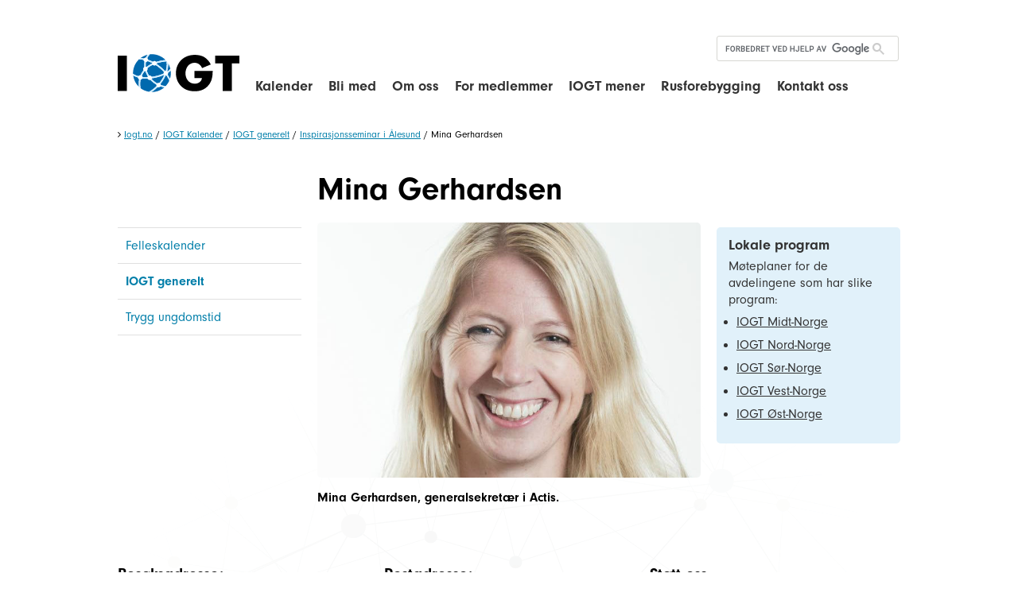

--- FILE ---
content_type: text/html; charset=utf-8
request_url: http://iogt.no/iogt-kalender/iogt-generelt/inspirasjonsseminar-i-aalesund/mina-gerhardsen
body_size: 5535
content:
    <!DOCTYPE html>
<html prefix="og: http://ogp.me/ns#" lang="no"><head>
                                                                                                                    


<script>
    window.ApliaSiteAPI = {
        AJAX_MODULE_API: function (nodeId) {
            return '/mobilemenu/tree/' + nodeId;
        }
    };
</script>



<meta charset="utf-8" />
<meta name="viewport" content="width=device-width, initial-scale=1.0" />


<title>Mina Gerhardsen - Inspirasjonsseminar i Ålesund - IOGT generelt - IOGT Kalender - Nettsider - Iogt</title>

    <link rel="canonical" href="http://iogt.no/iogt-kalender/iogt-generelt/inspirasjonsseminar-i-aalesund/mina-gerhardsen" />
<!-- Open Graph data -->
<meta property="og:site_name" content="Iogt" />
<meta property="og:title" content="Mina Gerhardsen" />
<meta property="og:type" content="website" />		    <meta property="og:url" content="http://iogt.no/iogt-kalender/iogt-generelt/inspirasjonsseminar-i-aalesund/mina-gerhardsen" />
	
	<meta property="og:image" content="http://iogt.no/" />
			


<!-- <link rel="stylesheet" href="http://webfonts.typetrust.com/131028AFVFGSDQSWFSA/TypeTrust_Webfonts.css" type="text/css" charset="utf-8"> -->


<link rel="stylesheet" href="/extension/gwbase3/design/gwbase/stylesheets/font-awesome.css" type="text/css" />
<link href="https://fonts.googleapis.com/icon?family=Material+Icons" rel="stylesheet">


<link rel="stylesheet" type="text/css" href="/var/iogt/cache/public/stylesheets/68f75c00df8b1387454c4b8ed5d643cc_1672916898_all.css" />


<link rel="stylesheet" type="text/css" href="/var/iogt/cache/public/stylesheets/3419636e4635ad0d17343a3abe2f260d_1477939367_print.css" media="print" />



<link rel="shortcut icon" href="/extension/iogt/design/iogt/images/favicon.ico" type="image/x-icon" />



<script type="text/javascript" src="/var/iogt/cache/public/javascript/3f3972aca9ce86af9d39937c34f8a628_1614167719.js" charset="utf-8"></script>

	<script type="text/javascript" src="//use.typekit.net/feg6psh.js"></script>
	<script>try{Typekit.load({ async: true });}catch(e){}</script>
    	<!-- Facebook Pixel Code -->
	<script>
	
	    !function(f,b,e,v,n,t,s)
	    {if(f.fbq)return;n=f.fbq=function(){n.callMethod?n.callMethod.apply(n,arguments):n.queue.push(arguments)};
	    if(!f._fbq)f._fbq=n;n.push=n;n.loaded=!0;n.version='2.0';n.queue=[];t=b.createElement(e);t.async=!0;t.src=v;s=b.getElementsByTagName(e)[0];s.parentNode.insertBefore(t,s)}
	    (window,document,'script','https://connect.facebook.net/en_US/fbevents.js');
	    fbq('init', '308092853037701');
	    fbq('track', 'PageView');
	
	</script>
	<noscript>
	<img height="1" width="1"
	src="https://www.facebook.com/tr?id=308092853037701&ev=PageView
	&noscript=1"/>
	</noscript>
	<!-- End Facebook Pixel Code -->
    

    <style type="text/css">
        /*
        Make the Facebook Like box responsive (fluid width)
        https://developers.facebook.com/docs/reference/plugins/like-box/
        */

        /*
        This element holds injected scripts inside iframes that in
        some cases may stretch layouts. So, we're just hiding it.
        */

        #fb-root {
            display: none;
        }

        /* To fill the container and nothing else */

        .fb_iframe_widget, .fb_iframe_widget span, .fb_iframe_widget span iframe[style] {
            width: 100% !important;
        }

    </style>
    <script>

        /*Facebook comments responsive Workaround: */

        (function($,sr){
            // debouncing function from John Hann
            // http://unscriptable.com/index.php/2009/03/20/debouncing-javascript-methods/
            var debounce = function (func, threshold, execAsap) {
                var timeout;

                return function debounced () {
                    var obj = this, args = arguments;
                    function delayed () {
                        if (!execAsap)
                            func.apply(obj, args);
                        timeout = null;
                    };

                    if (timeout)
                        clearTimeout(timeout);
                    else if (execAsap)
                        func.apply(obj, args);

                    timeout = setTimeout(delayed, threshold || 100);
                };
            }
            // smartresize
            jQuery.fn[sr] = function(fn){  return fn ? this.bind('resize', debounce(fn)) : this.trigger(sr); };

        })(jQuery,'smartresize');

        var resizeFBCommentsWidth = function(){
            if ($('.comments-area').length) {
                if ($(".comments-area").width() != document.getElementsByClassName("fb-comments")[0].getAttribute("data-width")) {
                    $(".fb-comments").attr("data-width", $(".comments-area").width());
                }
                $(window).smartresize(function(){
                    if ($(".comments-area").width() != document.getElementsByClassName("fb-comments")[0].getAttribute("data-width")) {
                        $(".fb-comments").attr("data-width", $(".comments-area").width());
                        FB.XFBML.parse($(".comments-area")[0]);
                    }
                });
            }
        };

        $(document).ready(resizeFBCommentsWidth);
    </script>

</head>
<body>
                                                                      

<div id="fb-root"></div>
<script>
    (function(d, s, id) {
        var js, fjs = d.getElementsByTagName(s)[0];
        if (d.getElementById(id)) return;
        js = d.createElement(s); js.id = id;
        js.src = "//connect.facebook.net/nb-NO/sdk.js#xfbml=1&version=v2.0";
        fjs.parentNode.insertBefore(js, fjs);
    }(document, 'script', 'facebook-jssdk'));
</script>
<script>
  (function() {    var cx = '011214117947913201423:z59donq3piw';
    var gcse = document.createElement('script');
    gcse.type = 'text/javascript';
    gcse.async = true;
    gcse.src = (document.location.protocol == 'https:' ? 'https:' : 'http:') +
        '//cse.google.com/cse.js?cx=' + cx;
    var s = document.getElementsByTagName('script')[0];
    s.parentNode.insertBefore(gcse, s);
  })();
</script>
<div id="page-bg">
    <div id="page"
         class="hide-content-top hide-content-bottom show-content-left show-content-right design-wide">

        <div id="header-bg" class="float-break">
            <header class="page-width">

                <div id="logo">
                    <a href="/" hreflang="no"><span class="image"><span class="text">Iogt</span></span></a>
                </div>


                <nav id="extramenu">
<ul>
    
    
    

    
    
</ul>
</nav>

                <div id="searchbox">
                    
                    <gcse:searchbox-only resultsUrl="/sitesearch"></gcse:searchbox-only>
                    
                </div>

                <div id="mobilemenu-control" class="float-break">
                    <a href="/" hreflang="no"><i class="fa fa-bars"></i></a>
                </div>
                <em class="hide"><a href="#content-center">Hopp til hovedinnholdet</a></em>

            </header>
            
<nav id="mobilemenu"
     data-current_nodeid="2270"
     data-root_nodeid="615"
     data-text-top-level="Toppnivå"
     data-text-next-level="Neste nivå"
     data-text-prev-level="Forrige nivå">
    <div class="mobilemenu-showhide">
    </div>
</nav>



<ul id="mobilemenu-custom-panels" style="display: none;">
    <li class="back" data-placement="top">
        
        <gcse:searchbox-only resultsUrl="/content/search"></gcse:searchbox-only>
        
    </li>
    </ul>

        </div>
        <div id="topmenu-bg">
                    <div id="topmenu-hover">
                        <nav id="topmenu" class="page-width float-break">
                            	
	
<ul>    
    <li>
        <a href="/iogt-kalender/felleskalender" hreflang="no">Kalender</a>
        <div class="submenu">                                    </div>
    </li>
    
    <li>
        <a href="/bli-med" hreflang="no">Bli med</a>
        <div class="submenu">                                    </div>
    </li>
    
    <li>
        <a href="/om-oss" hreflang="no">Om oss</a>
        <div class="submenu">                    
<ul>    
    <li>
        <div><a href="/om-oss/ansatte-og-tillitsvalgte" hreflang="no">Ansatte og tillitsvalgte</a></div>
                        
    </li>
    
    <li>
        <div><a href="/om-oss/jobb-i-iogt" hreflang="no">Jobb i IOGT</a></div>
                        
    </li>
    
    <li>
        <div><a href="/om-oss/hva-gjoer-iogt" hreflang="no">Hva gjør IOGT?</a></div>
                        
    </li>
    
    <li>
        <div><a href="/om-oss/iogts-historie" hreflang="no">IOGTs historie</a></div>
                        
    </li>
    
    <li>
        <div><a href="/om-oss/hvorfor-drikker-ikke-iogts-medlemmer-alkohol" hreflang="no">Hvorfor drikker ikke IOGTs medlemmer alkohol</a></div>
                        
    </li>
    
    <li>
        <div><a href="/om-oss/samfunnsoppdraget" hreflang="no">Samfunnsoppdraget</a></div>
                        
    </li>
    
    <li>
        <div><a href="/om-oss/organisasjonen" hreflang="no">Organisasjonen</a></div>
                        
    </li>
    
    <li>
        <div><a href="/om-oss/personvernerklaering" hreflang="no">Personvernerklæring</a></div>
                        
    </li>
</ul>
                </div>
    </li>
    
    <li>
        <a href="/for-medlemmer" hreflang="no">For medlemmer</a>
        <div class="submenu">                    
<ul>    
    <li>
        <div><a href="/for-medlemmer/hva-kan-du-gjoere" hreflang="no">Hva kan du gjøre?</a></div>
                        
    </li>
    
    <li>
        <div><a href="/for-medlemmer/medlemsbladet-aksent" hreflang="no">Medlemsbladet Aksent</a></div>
                        
    </li>
    
    <li>
        <div><a href="/om-oss/organisasjonen/eiendommer" hreflang="no">Eiendommer du kan leie</a></div>
                        
    </li>
    
    <li>
        <div><a href="/for-medlemmer/tips-til-tillitsvalgte-og-frivillige" hreflang="no">Tips til tillitsvalgte og frivillige</a></div>
                        
    </li>
    
    <li>
        <div><a href="/for-medlemmer/haandboeker-og-skjemaer" hreflang="no">Håndbøker og skjemaer</a></div>
                        
    </li>
    
    <li>
        <div><a href="/for-medlemmer/nasjonale-konferanser" hreflang="no">Nasjonale konferanser</a></div>
                        
    </li>
</ul>
                </div>
    </li>
    
    <li>
        <a href="/iogt-mener" hreflang="no">IOGT mener</a>
        <div class="submenu">                    
<ul>    
    <li>
        <div><a href="/iogt-mener/hoeringssvar-fra-iogt" hreflang="no">Høringssvar fra IOGT</a></div>
                        
    </li>
    
    <li>
        <div><a href="/iogt-mener/iogt-mener" hreflang="no">IOGT mener</a></div>
                        
    </li>
    
    <li>
        <div><a href="/iogt-mener/lokal-alkoholpolitikk" hreflang="no">Lokal alkoholpolitikk</a></div>
                        
    </li>
</ul>
                </div>
    </li>
    
    <li>
        <a href="/rusforebygging" hreflang="no">Rusforebygging</a>
        <div class="submenu">                    
<ul>    
    <li>
        <div><a href="/rusforebygging/rusforskning" hreflang="no">Rusforskning</a></div>
                        
    </li>
    
    <li>
        <div><a href="/rusforebygging/bli-en-forebygger" hreflang="no">Bli en forebygger</a></div>
                        
    </li>
    
    <li>
        <div><a href="/rusforebygging/iogt-politikk-trygg-ungdomstid" hreflang="no">IOGT politikk: Trygg ungdomstid</a></div>
                        
    </li>
</ul>
                </div>
    </li>
    
    <li>
        <a href="/kontakt-oss" hreflang="no">Kontakt oss</a>
        <div class="submenu">                    
<ul>    
    <li>
        <div><a href="/kontakt-oss/kontaktinfo" hreflang="no">Kontaktinfo</a></div>
                        
    </li>
    
    <li>
        <div><a href="/kontakt-oss/styret" hreflang="no">Styret</a></div>
                        
    </li>
    
    <li>
        <div><a href="/kontakt-oss/meld-deg-paa-nyhetsbrev" hreflang="no">Meld deg på nyhetsbrev</a></div>
                        
    </li>
    
    <li>
        <div><a href="/kontakt-oss/kontaktskjema" hreflang="no">Kontaktskjema </a></div>
                        
    </li>
    
    <li>
        <div><a href="/kontakt-oss/ansatte" hreflang="no">Ansatte</a></div>
                        
    </li>
    
    <li>
        <div><a href="/kontakt-oss/lokalt" hreflang="no">Lokalt</a></div>
                        
    </li>
    
    <li>
        <div><a href="/kontakt-oss/eiendommer" hreflang="no">Eiendommer</a></div>
                        
    </li>
    
    <li>
        <div><a href="/kontakt-oss/presse" hreflang="no">Presse</a></div>
                        
    </li>
</ul>
                </div>
    </li>
</ul>
	                        </nav>
                    </div>
                </div>



                    <div id="path-bg">
                <nav id="path" class="page-width float-break">
<em>
                        <a class="item" href="/">Iogt.no</a>
                    <span class="delimiter"> / </span>                    <a class="item" href="/iogt-kalender">IOGT Kalender</a>
                    <span class="delimiter"> / </span>                    <a class="item" href="/iogt-kalender/iogt-generelt">IOGT generelt</a>
                    <span class="delimiter"> / </span>                    <a class="item" href="/iogt-kalender/iogt-generelt/inspirasjonsseminar-i-aalesund">Inspirasjonsseminar i Ålesund</a>
                    <span class="delimiter"> / </span>                    <span class="item">Mina Gerhardsen</span>
                    </em>
</nav>
            </div>
                
        <div id="content-middle-bg">
            <div id="content-middle" class="page-width float-break">
                <div id="content-middle-container">

                                                                    <section id="content-left" class="float-break">
                            
                                                                        
<!-- Side menu: START -->
<nav id="sidemenu">
<ul>
    <li>
        <a href="/iogt-kalender/felleskalender" hreflang="no">Felleskalender</a>            </li>

    <li class="selected">
        <a href="/iogt-kalender/iogt-generelt" hreflang="no">IOGT generelt</a>                                </li>

    <li>
        <a href="/iogt-kalender/trygg-ungdomstid" hreflang="no">Trygg ungdomstid</a>            </li>
</ul>
</nav>
<!-- Side menu: END -->                        </section>
                                            
                                        <section id="content-center" class="float-break">
                    
                        
<div class="content-view-full">
<div class="class-image">

<div class="attribute-title">
    <h1>Mina Gerhardsen</h1>
</div>

<div class="attribute-image">
            
        
    
    
    
            <img src="/var/iogt/storage/images/iogt.no/iogt-kalender/kalender/inspirasjonsseminar-i-aalesund/mina-gerhardsen/35041-2-nor-NO/mina-gerhardsen_size-large.jpg"  alt="" title=""/>    
    
    
    
    
    </div>
<div class="attribute-short">
    
<p>Mina Gerhardsen, generalsekretær i Actis.</p></div>
</div>
</div>
    
    
            
    	       	    
    

    


    
        

                    
                                                
                            
                            
                            

                            

                            
                            
                            
    

        

                        
                                        </section>
                    
                                                                    <section id="content-right" class="float-break">
                            <div class="row">
            
                                            <div class="col l-12 m-12 s-12 xs-12">

                
                
<div class="infobox">
<div class="content-view-box">

        <div class="attribute-title">
                    <h2><a href="/lokal-aktivitet">Lokale program</a></h2>
            </div>
    <div class="attribute-long">
    
<p>Møteplaner for de avdelingene som har slike program:</p>
<ul>

<li><a href="/lokal-aktivitet/region-midt-norge" target="_self">IOGT Midt-Norge</a></li>

<li><a href="/lokal-aktivitet/region-nord-norge" target="_self">IOGT Nord-Norge</a></li>

<li><a href="/lokal-aktivitet/region-soer-norge" target="_self">IOGT Sør-Norge</a></li>

<li><a href="/lokal-aktivitet/region-vest-norge" target="_self">IOGT Vest-Norge</a></li>

<li><a href="/lokal-aktivitet/region-oest-norge" target="_self">IOGT Øst-Norge</a></li>

</ul>
</div>

</div>
</div>

                
                    </div>
        
        
    </div>
                        </section>
                                                            </div>
            </div>
        </div>

        
        <div id="footer-bg">
            <div id="footer-mask">
                <footer class="page-width float-break">
                                                                
<div class="content-view-children">

    
        
    
    

    
    
    <div class="row equalheight" data-nodeid="376" data-frontend_edit_enabled="1" data-disablefrontendsorting="" >
        
            <div class="col  l-4  m-3  s-12 "  data-order_l="0"  data-l="4"  data-order_m="0"  data-m="3"  data-order_s="0"  data-s="12"  data-nodeid="973"  >
                
<div class="content-view-block">
<div class="class-frontpage-item">

    

                        <div class="attribute-title">
                <h2>
                    Besøksadresse:                </h2>
            </div>
            
        <div class="attribute-short">
        
<div id="fb-root"></div>
<script>(function(d, s, id) {
var js, fjs = d.getElementsByTagName(s)[0];
if (d.getElementById(id)) return;
js = d.createElement(s); js.id = id;
js.src = "//connect.facebook.net/en_US/sdk.js#xfbml=1&version=v2.8&appId=1016778221701840";
fjs.parentNode.insertBefore(js, fjs);
}(document, 'script', 'facebook-jssdk'));</script><p>
IOGT i Norge<br />
Torggata 1<br />0181 Oslo</p><p><b>Tlf:</b> 23 21 45 80</p><p><b>Org.nr.:</b>&nbsp;966804130</p>    </div>
    
    
    
    
</div>
</div>            </div>

        
            <div class="col  l-4  m-3  s-br  s-12 "  data-order_l="1"  data-l="4"  data-order_m="1"  data-m="3"  data-order_s="1"  data-s="12"  data-nodeid="974"  >
                
<div class="content-view-block">
<div class="class-frontpage-item">

    

                        <div class="attribute-title">
                <h2>
                    Postadresse:                </h2>
            </div>
            
        <div class="attribute-short">
        
<p>Torggata 1</p><p>0181 Oslo</p><p><b>E-post:</b> iogt@iogt.no</p><p><b>Bankkonto:</b> 1503 84 77541</p>    </div>
    
    
    
    
</div>
</div>            </div>

        
            <div class="col  l-4  m-3  s-br  s-12 "  data-order_l="2"  data-l="4"  data-order_m="2"  data-m="3"  data-order_s="2"  data-s="12"  data-nodeid="7450"  >
                
<div class="content-view-block">
<div class="class-frontpage-item">

    

                        <div class="attribute-title">
                <h2>
                    Støtt oss                </h2>
            </div>
            
        <div class="attribute-short">
        
<p>Vipps din gave til&nbsp;</p><p>#86495</p><p><a href="/stoett-oss" target="_self">Les mer</a></p>    </div>
    
    
    
    
</div>
</div>            </div>

            </div></div>
                                    </footer>
                <div id="credits" class="float-break">

                    <address>
                        Developed by <a
                                href="http://aplia.no">Aplia</a> - Powered by <a
                                href="http://ez.no">eZ Publish</a> - <a
                                href="/cookies/list">Informasjonskapsler</a>
                    </address>

                </div>
            </div>
        </div>

<!--         <div id="credits-bg">

</div>
 -->
    </div>
</div>


    
        <script>
            $(function () {
                var ComponentRepo = ApliaSiteObject.Components;
                window.ApliaSiteObject.init([{
                    com: ComponentRepo.StickyMenu
                }]);
            });
        </script>
    
	<!-- Google Analytics -->
	<script>
	(function(i,s,o,g,r,a,m){i['GoogleAnalyticsObject']=r;i[r]=i[r]||function(){
	(i[r].q=i[r].q||[]).push(arguments)},i[r].l=1*new Date();a=s.createElement(o),
	m=s.getElementsByTagName(o)[0];a.async=1;a.src=g;m.parentNode.insertBefore(a,m)
	})(window,document,'script','https://www.google-analytics.com/analytics.js','ga');
	
	ga('create', 'UA-45880260-1', 'auto');
	ga('send', 'pageview');
	</script>
	<!-- End Google Analytics -->    
    <!-- AddThis Smart Layers BEGIN -->
    <!-- Go to http://www.addthis.com/get/smart-layers to customize -->
    <script type="text/javascript" src="//s7.addthis.com/js/300/addthis_widget.js#pubid=ra-58c26be551bbc8c1"></script>
    <script type="text/javascript">

        addthis.layers({
            'theme' : 'transparent',
            'share' : {
                'position' : 'right',
                'offset' : {'top' : '40%'},
                'services': "facebook,twitter,linkedin,more"
            },
            'mobile': {
                'buttonBarPosition': 'bottom'

            }
        });
    </script>
    <!-- AddThis Smart Layers END -->
    </body>
</html>


--- FILE ---
content_type: text/css
request_url: http://iogt.no/var/iogt/cache/public/stylesheets/68f75c00df8b1387454c4b8ed5d643cc_1672916898_all.css
body_size: 17662
content:

div.whiteOverlay {background:white;}
div.jqmDialog {display:none; position:fixed; top:17%; left:50%; width:400px;}
div.jqmdIn {position:relative; left:-200px; padding:10px;}
div.jqmdTC {height:23px; font-size:11px; color:white; font-weight:bold; margin:0 6px; position:relative;
background:url(/extension/eztags/design/standard/images/jqmodal/horizontal.gif) repeat-x left -23px;}
span.jqmdTCLeft {display:block; height:23px; width:6px; position:absolute; top:0; left:-6px; background:url(/extension/eztags/design/standard/images/jqmodal/corners.gif) no-repeat -6px top;}
span.jqmdTCRight {display:block; height:23px; width:6px; position:absolute; top:0; right:-6px; background:url(/extension/eztags/design/standard/images/jqmodal/corners.gif) no-repeat -18px top;}
span.jqDrag {cursor:move; display:block; height:23px; line-height:23px; margin:0 35px 0 0; padding:0 0 0 35px; text-align:center;}
div.jqmdBL {border:1px solid black; border-top:none; padding:0 1px 1px 1px; background:white;}
div.jqmdBR {border:2px solid #efebe7; border-top:none;}
div.jqmdBC {border:1px solid #b5a69c; border-top:none; background:#f0f0ee; padding:8px; overflow:auto; max-height:350px;}
div.jqmdBCIn {border:1px solid #919b9c; padding:13px; background:white;}
a.jqmdX {display:block; height:16px; width:29px; position: absolute; right:16px; top:14px; cursor:pointer; outline:none;
background:url(/extension/eztags/design/standard/images/jqmodal/buttons.gif) no-repeat -87px -16px;}
a.jqmdX:hover {background-position:-87px -32px;}
div.jqmDialog div.contentstructure ul.content_tree_menu {margin:0;}
.tagssuggestfieldwrap {float:left; position:relative; width:300px; margin:0 6px 0 0; vertical-align:top;}
.tagssuggestfield {width:100%; height:20px; margin:0; padding:1px 0; position:relative;}
fieldset .button-add-tag {margin:0;}
.jsonSuggestResults {
display: none;
top:100%;
border:1px solid #BBBBBB;
background: white;
padding:0;
z-index:100000;
overflow:hidden;
width:100%;
-webkit-box-shadow: 0 2px 7px rgba(0, 0, 0, 0.75);
-moz-box-shadow:    0 2px 7px rgba(0, 0, 0, 0.75);
box-shadow:         0 2px 7px rgba(0, 0, 0, 0.75);
position:         absolute;
}
.jsonSuggestResults .results-wrap {
overflow-x:hidden;
overflow-y:auto;
}
.jsonSuggestResults iframe
{
display:none;
display/**/:block;
position:absolute;
top:0;
left:0;
z-index:-1;
filter:mask();
width:3000px;
height:3000px;
}
.jsonSuggestResults .resultItem {
display:block;
float:none;
margin:0;
padding:0;
position:relative;
z-index:1;
height:auto;
cursor:pointer;
}
.jsonSuggestResults .resultItem.itemSynonym {
font-style: italic;
}
.jsonSuggestResults .resultItem a {padding:5px;}
.jsonSuggestResults .resultItem a img{margin-right:5px;}
#search .jsonSuggestResults p {color:black;}
.jsonSuggestResults .resultItem:nth-child(odd) {background-color:white;}
.jsonSuggestResults .resultItem:nth-child(even) {background-color:#F5F5F5;}
.jsonSuggestResults .resultItem a:hover,
.jsonSuggestResults .resultItem a:focus {background-color:#D1DFE9;}
.jsonSuggestResults .resultItem img {float:left; margin-right:10px;}
.jsonSuggestResults .resultItem {font-size:0.9em;}
.jsonSuggestResults .resultItem strong {font-weight:bold;}
.jsonSuggestResults .resultItem a{display: block;}
.jsonSuggestResults .resultItem span {float:right;margin-left:2em;color:grey;}
.tagssuggest ul {list-style:none; margin:10px 0 0; padding:0;}
.tagssuggest li {margin:0 6px 10px 0; padding:3px 8px 3px 32px; float:left; color:white; background:#476CA3; border:1px solid #CACACA; border-radius:3px 3px 3px 3px; white-space:nowrap; position:relative;}
.tagssuggest .with_sortable li{cursor: move;}
.tagssuggest li img {position:absolute; left:8px; top:50%; margin-top:-6px;}
.tagssuggest li a {display:inline-block; vertical-align: middle; font-size:20px; margin:0 0 0 8px; cursor:pointer; color:white; text-decoration:none; outline:none; font-weight:bold;}
.tagssuggest li.untranslated {cursor:pointer;}
.tagssuggest li a:hover {color:black;}
.tagssuggest .tags-suggested ul li {background:grey; border:1px solid black; cursor:pointer; font-weight:normal;}
.tags-list p.loading,
.tags-list p.no-results {line-height:24px; height:24px; margin:10px 0; display:none;}
.loading p.loading {display:block;}
.no-results p.no-results {display:block;}
.tag-parent-selector {display:none;}
#ezt-translation-modal p.no-results {display:none;}
#ezt-translation-modal .no-results p.no-results {display:block;}
#action-filter-input {
background: url("/extension/eztags/design/standard/images/search-icon.png") no-repeat scroll right padding-box #FFFFFF;
border: 1px solid #666666;
border-radius: 3px 3px 3px 3px;
line-height: 19px !important;
height: 19px;
margin: 10px 0.25em;
padding: 1px 20px 1px 4px;
float: left;
}
.selects .js-tag-select {
display:inline-block;
width:auto;
margin:0 8px 8px 0;
}
div.contentstructure
{
overflow: hidden;
padding-top: 0.5em;
}
div.contentstructure a {color:#0B4E7A;}
div.contentstructure a:hover {color:#E24602;}
div.contentstructure ul.content_tree_menu
{
margin-top: 0;
margin-left: 0.25em;
padding-left: 0.5em;
}
div.contentstructure ul.content_tree_menu ul
{
margin: 0;
padding-top: 4px;
padding-bottom: 0;
}
div.contentstructure ul.content_tree_menu ul ul
{
margin-left: 0;
}
div.contentstructure ul.content_tree_menu li
{
list-style-type: none;
white-space: nowrap;
position: relative;
background:none;
padding:0;
}
div.contentstructure ul.content_tree_menu ul li
{
margin: 0;
padding-top: 0;
padding-left: 20px;
padding-bottom: 4px;
background-image: url(/extension/eztags/design/standard/images/contentstructure-tree/bg_content_tree_li.png);
background-repeat: no-repeat;
background-position:left top;
}
div.contentstructure ul.content_tree_menu ul li.lastli
{
background-position: left -9990px;
padding-bottom: 2px;
}
div.contentstructure ul.content_tree_menu li.disabled a,
div.contentstructure ul.content_tree_menu li.disabled a:hover,
div.contentstructure ul.content_tree_menu li.disabled a:hover span {color:silver; outline:none; cursor:default; text-decoration:none;}
div.contentstructure ul.content_tree_menu li img
{
vertical-align: middle;
}
div.contentstructure a.nodeicon
{
margin-left: 0;
padding-left: 0;
}
div.contentstructure li span.node-name-normal
{
font-weight: normal;
}
div.contentstructure li.currentnode > a.image-text span.node-name-normal, div.contentstructure li.currentnode > a.image-text span.node-name-hidden, div.contentstructure li.currentnode > a.image-text span.node-name-hiddenbyparent
{
color: #E24602;
padding: 0 0.25em 0 0.2em;
}
div.contentstructure li a.image-text span.node-name-hidden, div.contentstructure li.currentnode li a.image-text span.node-name-hidden
{
font-weight: normal;
font-style: normal;
background-color: #ddd;
padding: 0 0.2em 0 0.2em;
}
div.contentstructure li a.image-text span.node-name-hiddenbyparent, div.contentstructure li.currentnode li a.image-text span.node-name-hiddenbyparent
{
font-weight: normal;
font-style: normal;
background-color: #eee;
padding: 0 0.2em 0 0.2em;
}
div.contentstructure li a.image-text span.node-name-normal.disabled
{
color:silver;
}
div.contentstructure span.node-hidden, div.contentstructure span.node-hiddenbyparent
{
display: none;
}
a.openclose, span.openclose
{
text-decoration: none;
}
a.openclose img, span.openclose img
{
margin: 0;
cursor: default;
}
div.contentstructure span.openclose
{
visibility: hidden;
}
div.contentstructure ul.content_tree_menu ul a.openclose-open, div.contentstructure ul.content_tree_menu ul a.openclose-close, div.contentstructure ul.content_tree_menu ul a.openclose-busy, div.contentstructure ul.content_tree_menu ul a.openclose-error
{
position: absolute;
left: 0;
_left: -20px;
top: 0;
width: 16px;
height: 16px;
background: transparent url( '/extension/eztags/design/standard/images/contentstructure-tree/content_tree-icons.png' ) no-repeat center 0px scroll;
}
div.contentstructure ul.content_tree_menu ul a.openclose-close
{
background-position: center -16px;
}
div.contentstructure ul.content_tree_menu ul a.openclose-error
{
background-position: center -32px;
}
div.contentstructure ul.content_tree_menu ul a.openclose-busy
{
background-position: center -48px;
cursor: progress;
}
div.contentstructure ul.content_tree_menu div.loaded
{
display: block;
}
div.contentstructure ul.content_tree_menu div.hidden
{
display: none;
}
.ez-tags-tree-selector {
background:#f7f7f7;
padding:8px;
max-height:400px;
max-width:300px;
overflow-y:scroll;
}
.jstree-node,
.jstree-children,
.jstree-container-ul {
display: block;
margin: 0;
padding: 0;
list-style-type: none;
list-style-image: none;
}
.jstree-node {
white-space: nowrap;
}
.jstree-anchor {
display: inline-block;
color: black;
white-space: nowrap;
padding: 0 4px 0 1px;
margin: 0;
vertical-align: top;
}
.jstree-anchor:focus {
outline: 0;
}
.jstree-anchor,
.jstree-anchor:link,
.jstree-anchor:visited,
.jstree-anchor:hover,
.jstree-anchor:active {
text-decoration: none;
color: inherit;
}
.jstree-icon {
display: inline-block;
text-decoration: none;
position:relative;
margin: 0;
padding: 0;
vertical-align: top;
text-align: center;
}
.jstree-icon:empty {
display: inline-block;
text-decoration: none;
margin: 0;
padding: 0;
vertical-align: top;
text-align: center;
}
.jstree-ocl {
cursor: pointer;
}
.jstree-leaf > .jstree-ocl {
cursor: default;
}
.jstree .jstree-open > .jstree-children {
display: block;
}
.jstree .jstree-closed > .jstree-children,
.jstree .jstree-leaf > .jstree-children {
display: none;
}
.jstree-anchor > .jstree-themeicon {
margin-right: 2px;
}
.jstree-no-icons .jstree-themeicon,
.jstree-anchor > .jstree-themeicon-hidden {
display: none;
}
.jstree-rtl .jstree-anchor {
padding: 0 1px 0 4px;
}
.jstree-rtl .jstree-anchor > .jstree-themeicon {
margin-left: 2px;
margin-right: 0;
}
.jstree-rtl .jstree-node {
margin-left: 0;
}
.jstree-rtl .jstree-container-ul > .jstree-node {
margin-right: 0;
}
.jstree-wholerow-ul {
position: relative;
display: inline-block;
min-width: 100%;
}
.jstree-wholerow-ul .jstree-leaf > .jstree-ocl {
cursor: pointer;
}
.jstree-wholerow-ul .jstree-anchor,
.jstree-wholerow-ul .jstree-icon {
position: relative;
}
.jstree-wholerow-ul .jstree-wholerow {
width: 100%;
cursor: pointer;
position: absolute;
left: 0;
-webkit-user-select: none;
-moz-user-select: none;
-ms-user-select: none;
user-select: none;
}
.vakata-context {
display: none;
}
.vakata-context,
.vakata-context ul {
margin: 0;
padding: 2px;
position: absolute;
background: #f5f5f5;
border: 1px solid #979797;
-moz-box-shadow: 5px 5px 4px -4px #666666;
-webkit-box-shadow: 2px 2px 2px #999999;
box-shadow: 2px 2px 2px #999999;
}
.vakata-context ul {
list-style: none;
left: 100%;
margin-top: -2.7em;
margin-left: -4px;
}
.vakata-context .vakata-context-right ul {
left: auto;
right: 100%;
margin-left: auto;
margin-right: -4px;
}
.vakata-context li {
list-style: none;
display: inline;
}
.vakata-context li > a {
display: block;
padding: 0 2em 0 2em;
text-decoration: none;
width: auto;
color: black;
white-space: nowrap;
line-height: 2.4em;
-moz-text-shadow: 1px 1px 0 white;
-webkit-text-shadow: 1px 1px 0 white;
text-shadow: 1px 1px 0 white;
-moz-border-radius: 1px;
-webkit-border-radius: 1px;
border-radius: 1px;
}
.vakata-context li > a:hover {
position: relative;
background-color: #e8eff7;
-moz-box-shadow: 0 0 2px #0a6aa1;
-webkit-box-shadow: 0 0 2px #0a6aa1;
box-shadow: 0 0 2px #0a6aa1;
}
.vakata-context li > a.vakata-context-parent {
background-image: url("[data-uri]");
background-position: right center;
background-repeat: no-repeat;
}
.vakata-context li > a:focus {
outline: 0;
}
.vakata-context .vakata-context-hover > a {
position: relative;
background-color: #e8eff7;
-moz-box-shadow: 0 0 2px #0a6aa1;
-webkit-box-shadow: 0 0 2px #0a6aa1;
box-shadow: 0 0 2px #0a6aa1;
}
.vakata-context .vakata-context-separator a,
.vakata-context .vakata-context-separator a:hover {
background: white;
border: 0;
border-top: 1px solid #e2e3e3;
height: 1px;
min-height: 1px;
max-height: 1px;
padding: 0;
margin: 0 0 0 2.4em;
border-left: 1px solid #e0e0e0;
-moz-text-shadow: 0 0 0 transparent;
-webkit-text-shadow: 0 0 0 transparent;
text-shadow: 0 0 0 transparent;
-moz-box-shadow: 0 0 0 transparent;
-webkit-box-shadow: 0 0 0 transparent;
box-shadow: 0 0 0 transparent;
-moz-border-radius: 0;
-webkit-border-radius: 0;
border-radius: 0;
}
.vakata-context .vakata-contextmenu-disabled a,
.vakata-context .vakata-contextmenu-disabled a:hover {
color: silver;
background-color: transparent;
border: 0;
box-shadow: 0 0 0;
}
.vakata-context li > a > i {
text-decoration: none;
display: inline-block;
width: 2.4em;
height: 2.4em;
background: transparent;
margin: 0 0 0 -2em;
vertical-align: top;
text-align: center;
line-height: 2.4em;
}
.vakata-context li > a > i:empty {
width: 2.4em;
line-height: 2.4em;
}
.vakata-context li > a .vakata-contextmenu-sep {
display: inline-block;
width: 1px;
height: 2.4em;
background: white;
margin: 0 0.5em 0 0;
border-left: 1px solid #e2e3e3;
}
.vakata-context .vakata-contextmenu-shortcut {
font-size: 0.8em;
color: silver;
opacity: 0.5;
display: none;
}
.vakata-context-rtl ul {
left: auto;
right: 100%;
margin-left: auto;
margin-right: -4px;
}
.vakata-context-rtl li > a.vakata-context-parent {
background-image: url("[data-uri]");
background-position: left center;
background-repeat: no-repeat;
}
.vakata-context-rtl .vakata-context-separator > a {
margin: 0 2.4em 0 0;
border-left: 0;
border-right: 1px solid #e2e3e3;
}
.vakata-context-rtl .vakata-context-left ul {
right: auto;
left: 100%;
margin-left: -4px;
margin-right: auto;
}
.vakata-context-rtl li > a > i {
margin: 0 -2em 0 0;
}
.vakata-context-rtl li > a .vakata-contextmenu-sep {
margin: 0 0 0 0.5em;
border-left-color: white;
background: #e2e3e3;
}
#jstree-marker {
position: absolute;
top: 0;
left: 0;
margin: 0;
padding: 0;
border-right: 0;
border-top: 5px solid transparent;
border-bottom: 5px solid transparent;
border-left: 5px solid;
width: 0;
height: 0;
font-size: 0;
line-height: 0;
}
#jstree-dnd {
line-height: 16px;
margin: 0;
padding: 4px;
}
#jstree-dnd .jstree-icon,
#jstree-dnd .jstree-copy {
display: inline-block;
text-decoration: none;
margin: 0 2px 0 0;
padding: 0;
width: 16px;
height: 16px;
}
#jstree-dnd .jstree-ok {
background: green;
}
#jstree-dnd .jstree-er {
background: red;
}
#jstree-dnd .jstree-copy {
margin: 0 2px 0 2px;
}
.jstree-default .jstree-node,
.jstree-default .jstree-icon {
background-repeat: no-repeat;
background-color: transparent;
}
.jstree-default .jstree-anchor,
.jstree-default .jstree-wholerow {
transition: background-color 0.15s, box-shadow 0.15s;
}
.jstree-default .jstree-hovered {
background: #e7f4f9;
border-radius: 2px;
box-shadow: inset 0 0 1px #ccc;
}
.jstree-default .jstree-clicked {
background: #beebff;
border-radius: 2px;
box-shadow: inset 0 0 1px #999;
}
.jstree-default .jstree-no-icons .jstree-anchor > .jstree-themeicon {
display: none;
}
.jstree-default .jstree-disabled {
background: transparent;
color: #666;
}
.jstree-default .jstree-disabled.jstree-hovered {
background: transparent;
box-shadow: none;
}
.jstree-default .jstree-disabled.jstree-clicked {
background: #efefef;
}
.jstree-default .jstree-disabled > .jstree-icon {
opacity: 0.8;
filter: url("data:image/svg+xml;utf8,<svg xmlns=\'http://www.w3.org/2000/svg\'><filter id=\'jstree-grayscale\'><feColorMatrix type=\'matrix\' values=\'0.3333 0.3333 0.3333 0 0 0.3333 0.3333 0.3333 0 0 0.3333 0.3333 0.3333 0 0 0 0 0 1 0\'/></filter></svg>#jstree-grayscale");
filter: gray;
-webkit-filter: grayscale(100%);
}
.jstree-default .jstree-search {
font-style: italic;
color: #8b0000;
font-weight: bold;
}
.jstree-default .jstree-no-checkboxes .jstree-checkbox {
display: none !important;
}
.jstree-default.jstree-checkbox-no-clicked .jstree-clicked {
background: transparent;
box-shadow: none;
}
.jstree-default.jstree-checkbox-no-clicked .jstree-clicked.jstree-hovered {
background: #e7f4f9;
}
.jstree-default.jstree-checkbox-no-clicked > .jstree-wholerow-ul .jstree-wholerow-clicked {
background: transparent;
}
.jstree-default.jstree-checkbox-no-clicked > .jstree-wholerow-ul .jstree-wholerow-clicked.jstree-wholerow-hovered {
background: #e7f4f9;
}
#jstree-dnd.jstree-default .jstree-ok,
#jstree-dnd.jstree-default .jstree-er {
background-image: url("/extension/eztags/design/standard/stylesheets/jstree/eztags/32px.png");
background-repeat: no-repeat;
background-color: transparent;
}
#jstree-dnd.jstree-default i {
background: transparent;
width: 16px;
height: 16px;
}
#jstree-dnd.jstree-default .jstree-ok {
background-position: -9px -71px;
}
#jstree-dnd.jstree-default .jstree-er {
background-position: -39px -71px;
}
.jstree-default > .jstree-striped {
background: url("[data-uri]") left top repeat;
}
.jstree-default > .jstree-wholerow-ul .jstree-hovered,
.jstree-default > .jstree-wholerow-ul .jstree-clicked {
background: transparent;
box-shadow: none;
border-radius: 0;
}
.jstree-default .jstree-wholerow {
-moz-box-sizing: border-box;
-webkit-box-sizing: border-box;
box-sizing: border-box;
}
.jstree-default .jstree-wholerow-hovered {
background: #e7f4f9;
}
.jstree-default .jstree-wholerow-clicked {
background: #beebff;
background: -moz-linear-gradient(top, #beebff 0%, #a8e4ff 100%);
background: -webkit-gradient(linear, left top, left bottom, color-stop(0%, #beebff), color-stop(100%, #a8e4ff));
background: -webkit-linear-gradient(top, #beebff 0%, #a8e4ff 100%);
background: -o-linear-gradient(top, #beebff 0%, #a8e4ff 100%);
background: -ms-linear-gradient(top, #beebff 0%, #a8e4ff 100%);
background: linear-gradient(to bottom, #beebff 0%, #a8e4ff 100%);
}
.jstree-default .jstree-node {
min-height: 28px;
line-height: 24px;
margin-left: 24px;
min-width: 24px;
padding:2px 0;
}
.jstree-default .jstree-anchor {
line-height: 24px;
height: 24px;
}
.jstree-default .jstree-anchor[data-selected=true] {
color:#ccc;
}
.jstree-default .jstree-icon {
width: 24px;
height: 24px;
line-height: 24px;
}
.jstree-default .jstree-icon:empty {
width: 24px;
height: 24px;
line-height: 24px;
}
.jstree-default.jstree-rtl .jstree-node {
margin-right: 24px;
}
.jstree-default .jstree-wholerow {
height: 24px;
}
.jstree-children .jstree-node {
position:relative;
}
.jstree-children .jstree-node::before {
content:"";
display:block;
position:absolute;
top:0;
bottom:0;
left:12px;
border-width:0 0 0 1px;
border-color:#e5e5e5;
border-style:solid;
width:12px;
}
.jstree-children .jstree-node.jstree-last::before {
border-bottom-width:1px;
bottom:auto;
height:14px;
}
.jstree-children .jstree-node.jstree-open.jstree-last::before,
.jstree-children .jstree-node.jstree-closed.jstree-last::before {
border-bottom-width:0;
}
.jstree-default .jstree-last {
background: transparent;
}
.jstree-default .jstree-open > .jstree-ocl,
.jstree-default .jstree-closed > .jstree-ocl {
background:#f7f7f7;
}
.jstree-default .jstree-open > .jstree-ocl::before,
.jstree-default .jstree-closed > .jstree-ocl::before {
content:"";
display:block;
position:absolute;
border-style:solid;
top:50%;
left:55%;
transform:translate(-50%, -50%);
}
.jstree-default .jstree-open > .jstree-ocl::before {
border-width:5px 0 5px 5px;
border-color:transparent transparent transparent #d5d5d5;
transform:translate(-45%, -45%) rotate(45deg);
}
.jstree-default .jstree-closed > .jstree-ocl::before {
border-width:5px 0 5px 7px;
border-color:transparent transparent transparent #333;
}
.jstree-default .jstree-leaf > .jstree-ocl {
background-position: -68px -4px;
}
.jstree-default .jstree-themeicon {
background-position: -260px -4px;
}
.jstree-default > .jstree-no-dots .jstree-node,
.jstree-default > .jstree-no-dots .jstree-leaf > .jstree-ocl {
background: transparent;
}
.jstree-default > .jstree-no-dots .jstree-open > .jstree-ocl {
background-position: -36px -4px;
}
.jstree-default > .jstree-no-dots .jstree-closed > .jstree-ocl {
background-position: -4px -4px;
}
.jstree-default .jstree-disabled {
background: transparent;
}
.jstree-default .jstree-disabled.jstree-hovered {
background: transparent;
}
.jstree-default .jstree-disabled.jstree-clicked {
background: #efefef;
}
.jstree-default .jstree-checkbox {
background-position: -164px -4px;
}
.jstree-default .jstree-checkbox:hover {
background-position: -164px -36px;
}
.jstree-default .jstree-clicked > .jstree-checkbox {
background-position: -228px -4px;
}
.jstree-default .jstree-clicked > .jstree-checkbox:hover {
background-position: -228px -36px;
}
.jstree-default .jstree-anchor > .jstree-undetermined {
background-position: -196px -4px;
}
.jstree-default .jstree-anchor > .jstree-undetermined:hover {
background-position: -196px -36px;
}
.jstree-default > .jstree-striped {
background-size: auto 48px;
}
.jstree-default.jstree-rtl .jstree-node {
background-image: url("[data-uri]");
background-position: 100% 1px;
background-repeat: repeat-y;
}
.jstree-default.jstree-rtl .jstree-last {
background: transparent;
}
.jstree-default.jstree-rtl .jstree-open > .jstree-ocl {
background-position: -132px -36px;
}
.jstree-default.jstree-rtl .jstree-closed > .jstree-ocl {
background-position: -100px -36px;
}
.jstree-default.jstree-rtl .jstree-leaf > .jstree-ocl {
background-position: -68px -36px;
}
.jstree-default.jstree-rtl > .jstree-no-dots .jstree-node,
.jstree-default.jstree-rtl > .jstree-no-dots .jstree-leaf > .jstree-ocl {
background: transparent;
}
.jstree-default.jstree-rtl > .jstree-no-dots .jstree-open > .jstree-ocl {
background-position: -36px -36px;
}
.jstree-default.jstree-rtl > .jstree-no-dots .jstree-closed > .jstree-ocl {
background-position: -4px -36px;
}
.jstree-default .jstree-themeicon-custom {
background-color: transparent;
background-image: none;
background-position: 0 0;
}
.jstree-default > .jstree-container-ul .jstree-loading > .jstree-ocl {
background: url("/extension/eztags/design/standard/stylesheets/jstree/eztags/throbber.gif") center center no-repeat;
}
.jstree-default .jstree-file {
background: url("/extension/eztags/design/standard/stylesheets/jstree/eztags/32px.png") -100px -68px no-repeat;
}
.jstree-default .jstree-folder {
background: url("/extension/eztags/design/standard/stylesheets/jstree/eztags/32px.png") -260px -4px no-repeat;
}
.jstree-default.jstree-rtl .jstree-node {
background-image: url("[data-uri]");
}
.jstree-default.jstree-rtl .jstree-last {
background: transparent;
}
.jstree-default-small .jstree-node {
min-height: 18px;
line-height: 18px;
margin-left: 18px;
min-width: 18px;
}
.jstree-default-small .jstree-anchor {
line-height: 18px;
height: 18px;
}
.jstree-default-small .jstree-icon {
width: 18px;
height: 18px;
line-height: 18px;
}
.jstree-default-small .jstree-icon:empty {
width: 18px;
height: 18px;
line-height: 18px;
}
.jstree-default-small.jstree-rtl .jstree-node {
margin-right: 18px;
}
.jstree-default-small .jstree-wholerow {
height: 18px;
}
.jstree-default-small .jstree-node,
.jstree-default-small .jstree-icon {
background-image: url("/extension/eztags/design/standard/stylesheets/jstree/eztags/32px.png");
}
.jstree-default-small .jstree-node {
background-position: -295px -7px;
background-repeat: repeat-y;
}
.jstree-default-small .jstree-last {
background: transparent;
}
.jstree-default-small .jstree-open > .jstree-ocl {
background-position: -135px -7px;
}
.jstree-default-small .jstree-closed > .jstree-ocl {
background-position: -103px -7px;
}
.jstree-default-small .jstree-leaf > .jstree-ocl {
background-position: -71px -7px;
}
.jstree-default-small .jstree-themeicon {
background-position: -263px -7px;
}
.jstree-default-small > .jstree-no-dots .jstree-node,
.jstree-default-small > .jstree-no-dots .jstree-leaf > .jstree-ocl {
background: transparent;
}
.jstree-default-small > .jstree-no-dots .jstree-open > .jstree-ocl {
background-position: -39px -7px;
}
.jstree-default-small > .jstree-no-dots .jstree-closed > .jstree-ocl {
background-position: -7px -7px;
}
.jstree-default-small .jstree-disabled {
background: transparent;
}
.jstree-default-small .jstree-disabled.jstree-hovered {
background: transparent;
}
.jstree-default-small .jstree-disabled.jstree-clicked {
background: #efefef;
}
.jstree-default-small .jstree-checkbox {
background-position: -167px -7px;
}
.jstree-default-small .jstree-checkbox:hover {
background-position: -167px -39px;
}
.jstree-default-small .jstree-clicked > .jstree-checkbox {
background-position: -231px -7px;
}
.jstree-default-small .jstree-clicked > .jstree-checkbox:hover {
background-position: -231px -39px;
}
.jstree-default-small .jstree-anchor > .jstree-undetermined {
background-position: -199px -7px;
}
.jstree-default-small .jstree-anchor > .jstree-undetermined:hover {
background-position: -199px -39px;
}
.jstree-default-small > .jstree-striped {
background-size: auto 36px;
}
.jstree-default-small.jstree-rtl .jstree-node {
background-image: url("[data-uri]");
background-position: 100% 1px;
background-repeat: repeat-y;
}
.jstree-default-small.jstree-rtl .jstree-last {
background: transparent;
}
.jstree-default-small.jstree-rtl .jstree-open > .jstree-ocl {
background-position: -135px -39px;
}
.jstree-default-small.jstree-rtl .jstree-closed > .jstree-ocl {
background-position: -103px -39px;
}
.jstree-default-small.jstree-rtl .jstree-leaf > .jstree-ocl {
background-position: -71px -39px;
}
.jstree-default-small.jstree-rtl > .jstree-no-dots .jstree-node,
.jstree-default-small.jstree-rtl > .jstree-no-dots .jstree-leaf > .jstree-ocl {
background: transparent;
}
.jstree-default-small.jstree-rtl > .jstree-no-dots .jstree-open > .jstree-ocl {
background-position: -39px -39px;
}
.jstree-default-small.jstree-rtl > .jstree-no-dots .jstree-closed > .jstree-ocl {
background-position: -7px -39px;
}
.jstree-default-small .jstree-themeicon-custom {
background-color: transparent;
background-image: none;
background-position: 0 0;
}
.jstree-default-small > .jstree-container-ul .jstree-loading > .jstree-ocl {
background: url("/extension/eztags/design/standard/stylesheets/jstree/eztags/throbber.gif") center center no-repeat;
}
.jstree-default-small .jstree-file {
background: url("/extension/eztags/design/standard/stylesheets/jstree/eztags/32px.png") -103px -71px no-repeat;
}
.jstree-default-small .jstree-folder {
background: url("/extension/eztags/design/standard/stylesheets/jstree/eztags/32px.png") -263px -7px no-repeat;
}
.jstree-default-small.jstree-rtl .jstree-node {
background-image: url("[data-uri]");
}
.jstree-default-small.jstree-rtl .jstree-last {
background: transparent;
}
.jstree-default-large .jstree-node {
min-height: 32px;
line-height: 32px;
margin-left: 32px;
min-width: 32px;
}
.jstree-default-large .jstree-anchor {
line-height: 32px;
height: 32px;
}
.jstree-default-large .jstree-icon {
width: 32px;
height: 32px;
line-height: 32px;
}
.jstree-default-large .jstree-icon:empty {
width: 32px;
height: 32px;
line-height: 32px;
}
.jstree-default-large.jstree-rtl .jstree-node {
margin-right: 32px;
}
.jstree-default-large .jstree-wholerow {
height: 32px;
}
.jstree-default-large .jstree-node,
.jstree-default-large .jstree-icon {
background-image: url("/extension/eztags/design/standard/stylesheets/jstree/eztags/32px.png");
}
.jstree-default-large .jstree-node {
background-position: -288px 0px;
background-repeat: repeat-y;
}
.jstree-default-large .jstree-last {
background: transparent;
}
.jstree-default-large .jstree-open > .jstree-ocl {
background-position: -128px 0px;
}
.jstree-default-large .jstree-closed > .jstree-ocl {
background-position: -96px 0px;
}
.jstree-default-large .jstree-leaf > .jstree-ocl {
background-position: -64px 0px;
}
.jstree-default-large .jstree-themeicon {
background-position: -256px 0px;
}
.jstree-default-large > .jstree-no-dots .jstree-node,
.jstree-default-large > .jstree-no-dots .jstree-leaf > .jstree-ocl {
background: transparent;
}
.jstree-default-large > .jstree-no-dots .jstree-open > .jstree-ocl {
background-position: -32px 0px;
}
.jstree-default-large > .jstree-no-dots .jstree-closed > .jstree-ocl {
background-position: 0px 0px;
}
.jstree-default-large .jstree-disabled {
background: transparent;
}
.jstree-default-large .jstree-disabled.jstree-hovered {
background: transparent;
}
.jstree-default-large .jstree-disabled.jstree-clicked {
background: #efefef;
}
.jstree-default-large .jstree-checkbox {
background-position: -160px 0px;
}
.jstree-default-large .jstree-checkbox:hover {
background-position: -160px -32px;
}
.jstree-default-large .jstree-clicked > .jstree-checkbox {
background-position: -224px 0px;
}
.jstree-default-large .jstree-clicked > .jstree-checkbox:hover {
background-position: -224px -32px;
}
.jstree-default-large .jstree-anchor > .jstree-undetermined {
background-position: -192px 0px;
}
.jstree-default-large .jstree-anchor > .jstree-undetermined:hover {
background-position: -192px -32px;
}
.jstree-default-large > .jstree-striped {
background-size: auto 64px;
}
.jstree-default-large.jstree-rtl .jstree-node {
background-image: url("[data-uri]");
background-position: 100% 1px;
background-repeat: repeat-y;
}
.jstree-default-large.jstree-rtl .jstree-last {
background: transparent;
}
.jstree-default-large.jstree-rtl .jstree-open > .jstree-ocl {
background-position: -128px -32px;
}
.jstree-default-large.jstree-rtl .jstree-closed > .jstree-ocl {
background-position: -96px -32px;
}
.jstree-default-large.jstree-rtl .jstree-leaf > .jstree-ocl {
background-position: -64px -32px;
}
.jstree-default-large.jstree-rtl > .jstree-no-dots .jstree-node,
.jstree-default-large.jstree-rtl > .jstree-no-dots .jstree-leaf > .jstree-ocl {
background: transparent;
}
.jstree-default-large.jstree-rtl > .jstree-no-dots .jstree-open > .jstree-ocl {
background-position: -32px -32px;
}
.jstree-default-large.jstree-rtl > .jstree-no-dots .jstree-closed > .jstree-ocl {
background-position: 0px -32px;
}
.jstree-default-large .jstree-themeicon-custom {
background-color: transparent;
background-image: none;
background-position: 0 0;
}
.jstree-default-large > .jstree-container-ul .jstree-loading > .jstree-ocl {
background: url("/extension/eztags/design/standard/stylesheets/jstree/eztags/throbber.gif") center center no-repeat;
}
.jstree-default-large .jstree-file {
background: url("/extension/eztags/design/standard/stylesheets/jstree/eztags/32px.png") -96px -64px no-repeat;
}
.jstree-default-large .jstree-folder {
background: url("/extension/eztags/design/standard/stylesheets/jstree/eztags/32px.png") -256px 0px no-repeat;
}
.jstree-default-large.jstree-rtl .jstree-node {
background-image: url("[data-uri]");
}
.jstree-default-large.jstree-rtl .jstree-last {
background: transparent;
}
@media (max-width: 768px) {
.jstree-default-responsive {
}
.jstree-default-responsive .jstree-icon {
background-image: url("/extension/eztags/design/standard/stylesheets/jstree/eztags/40px.png");
}
.jstree-default-responsive .jstree-node,
.jstree-default-responsive .jstree-leaf > .jstree-ocl {
background: transparent;
}
.jstree-default-responsive .jstree-node {
min-height: 40px;
line-height: 40px;
margin-left: 40px;
min-width: 40px;
white-space: nowrap;
}
.jstree-default-responsive .jstree-anchor {
line-height: 40px;
height: 40px;
}
.jstree-default-responsive .jstree-icon,
.jstree-default-responsive .jstree-icon:empty {
width: 40px;
height: 40px;
line-height: 40px;
}
.jstree-default-responsive > .jstree-container-ul > .jstree-node {
margin-left: 0;
}
.jstree-default-responsive.jstree-rtl .jstree-node {
margin-left: 0;
margin-right: 40px;
}
.jstree-default-responsive.jstree-rtl .jstree-container-ul > .jstree-node {
margin-right: 0;
}
.jstree-default-responsive .jstree-ocl,
.jstree-default-responsive .jstree-themeicon,
.jstree-default-responsive .jstree-checkbox {
background-size: 120px 200px;
}
.jstree-default-responsive .jstree-leaf > .jstree-ocl {
background: transparent;
}
.jstree-default-responsive .jstree-open > .jstree-ocl {
background-position: 0 0px !important;
}
.jstree-default-responsive .jstree-closed > .jstree-ocl {
background-position: 0 -40px !important;
}
.jstree-default-responsive.jstree-rtl .jstree-closed > .jstree-ocl {
background-position: -40px 0px !important;
}
.jstree-default-responsive .jstree-themeicon {
background-position: -40px -40px;
}
.jstree-default-responsive .jstree-checkbox,
.jstree-default-responsive .jstree-checkbox:hover {
background-position: -40px -80px;
}
.jstree-default-responsive .jstree-clicked > .jstree-checkbox,
.jstree-default-responsive .jstree-clicked > .jstree-checkbox:hover {
background-position: 0 -80px;
}
.jstree-default-responsive .jstree-anchor > .jstree-undetermined,
.jstree-default-responsive .jstree-anchor > .jstree-undetermined:hover {
background-position: 0 -120px;
}
.jstree-default-responsive .jstree-anchor {
font-weight: bold;
font-size: 1.1em;
text-shadow: 1px 1px white;
}
.jstree-default-responsive > .jstree-striped {
background: transparent;
}
.jstree-default-responsive .jstree-wholerow {
border-top: 1px solid rgba(255, 255, 255, 0.7);
border-bottom: 1px solid rgba(64, 64, 64, 0.2);
background: #ebebeb;
height: 40px;
}
.jstree-default-responsive .jstree-wholerow-hovered {
background: #e7f4f9;
}
.jstree-default-responsive .jstree-wholerow-clicked {
background: #beebff;
}
.jstree-default-responsive .jstree-children .jstree-last > .jstree-wholerow {
box-shadow: inset 0 -6px 3px -5px #666666;
}
.jstree-default-responsive .jstree-children .jstree-open > .jstree-wholerow {
box-shadow: inset 0 6px 3px -5px #666666;
border-top: 0;
}
.jstree-default-responsive .jstree-children .jstree-open + .jstree-open {
box-shadow: none;
}
.jstree-default-responsive .jstree-node,
.jstree-default-responsive .jstree-icon,
.jstree-default-responsive .jstree-node > .jstree-ocl,
.jstree-default-responsive .jstree-themeicon,
.jstree-default-responsive .jstree-checkbox {
background-image: url("/extension/eztags/design/standard/stylesheets/jstree/eztags/40px.png");
background-size: 120px 200px;
}
.jstree-default-responsive .jstree-node {
background-position: -80px 0;
background-repeat: repeat-y;
}
.jstree-default-responsive .jstree-last {
background: transparent;
}
.jstree-default-responsive .jstree-leaf > .jstree-ocl {
background-position: -40px -120px;
}
.jstree-default-responsive .jstree-last > .jstree-ocl {
background-position: -40px -160px;
}
.jstree-default-responsive .jstree-themeicon-custom {
background-color: transparent;
background-image: none;
background-position: 0 0;
}
.jstree-default-responsive .jstree-file {
background: url("/extension/eztags/design/standard/stylesheets/jstree/eztags/40px.png") 0 -160px no-repeat;
background-size: 120px 200px;
}
.jstree-default-responsive .jstree-folder {
background: url("/extension/eztags/design/standard/stylesheets/jstree/eztags/40px.png") -40px -40px no-repeat;
background-size: 120px 200px;
}
}
.jstree-default > .jstree-container-ul > .jstree-node {
margin-left: 0;
margin-right: 0;
}
div#ezwt
{
margin: 0;
width: 100%;
position: relative;
}
body.floating-wt div#ezwt
{
position: fixed;
z-index: 9999;
top: 0px;
left: 0px;
-moz-box-shadow: 0px 5px 5px rgba(0, 0, 0, 0.5);
-webkit-box-shadow: 0px 5px 5px rgba(0, 0, 0, 0.5);
box-shadow: 0px 5px 5px rgba(0, 0, 0, 0.5);
}
body.floating-wt div#ezwt:hover
{
opacity: 1.0;
}
div#ezwt-content
{
padding: 4px 70px;
text-align: center;
background: transparent url(/extension/ezwt/design/standard/images/websitetoolbar/dark_back.png) repeat left top;
}
body.floating-wt div#ezwt-content
{
border-bottom: 1px solid #44484d;
}
div#ezwt div.ezwt-actiongroup
{
display: inline-block;
vertical-align: top;
padding: 1px 4px;
border: 4px solid rgba(255, 255, 255, 0.1);
-moz-border-radius: 5px;
-webkit-border-radius: 5px;
border-radius: 5px;
min-height: 28px;
}
div#ezwt div.ezwt-actiongroup:hover {
border: 4px solid #567975;
-webkit-transition: all 300ms ease;
-moz-transition: all 300ms ease;
-ms-transition: all 300ms ease;
-o-transition: all 300ms ease;
transition: all 300ms ease;
}
body.ie6 div#ezwt div.ezwt-actiongroup, body.ie7 div#ezwt div.ezwt-actiongroup
{
display: inline;
clear: none;
}
div#ezwt-ooaction
{
background-image: url(/extension/ezwt/design/standard/images/websitetoolbar/ezwt-oo-logo.png);
background-position: 2px 5px;
background-repeat: no-repeat;
padding-left: 67px!important;
}
div#ezwt-ezlogo
{
position: absolute;
top: 10px;
left: 10px;
}
div#ezwt-help
{
position: absolute;
top: 14px;
right: 15px;
}
div#ezwt-help a
{
font-weight: bold;
color: #b7b7b7;
padding: 0 2px 0 2px;
text-decoration: none;
display: block;
}
div#ezwt-help a:hover {
color: #ffe9bd;
}
div#ezwt form
{
margin: 0 auto 0 auto;
padding: 0;
display: inline;
}
div#ezwt select, div#ezwt input
{
font-family: Arial, Helvetica, sans-serif;
font-size: 0.85em;
}
div#ezwt select
{
color: #4a5054;
border: 1px solid #ccd2d6;
border-color: #abb1b5 #dbe1e5 #dbe1e5 #abb1b5;
margin: 3px 0 0 0;
height: 25px;
vertical-align: top;
}
div#ezwt input
{
margin: 1px 0 0 0;
}
div#ezwt input.button, div#ezwt input.defaultbutton, div#ezwt input.button-disabled
{
color: #b7b7b7;
vertical-align: top;
margin: 2px 0 3px 0;
border: 1px solid #3a3d41;
-moz-box-shadow: inset 1px 1px #6f6e6b, 1px 1px #6f6e6b;
-webkit-box-shadow: inset 1px 1px #6f6e6b, 1px 1px #6f6e6b;
box-shadow: inset 1px 1px #6f6e6b, 1px 1px #6f6e6b;
text-shadow: none;
padding: 2px 7px;
background: transparent;
}
div#ezwt input.defaultbutton[name=PublishButton] {
background-color: #567975;
color: #f5f3dd;
}
div#ezwt input.button:hover, div#ezwt input.defaultbutton:hover
{
background-color: rgba(0, 0, 0, 0.2);
color: #ffe9bd;
}
div#ezwt input.button:active, div#ezwt input.defaultbutton:active
{
background-color: rgba(0, 0, 0, 0.3);
-moz-box-shadow: inset 0 0 3px #000;
-webkit-box-shadow: inset 0 0 3px #000;
box-shadow: inset 0 0 3px #000;
color: #ff8300;
}
div#ezwt input.defaultbutton[name=PublishButton]:hover {
background-color: #425c59;
color: #f5f3dd;
}
div#ezwt input.ezwt-input-image, div#ezwt div.ezwt-actiongroup a img
{
margin: 2px 0px -3px 0px;
border: 1px solid #3a3d41;
-moz-box-shadow: inset 1px 1px #6f6e6b, 1px 1px #6f6e6b;
-webkit-box-shadow: inset 1px 1px #6f6e6b, 1px 1px #6f6e6b;
box-shadow: inset 1px 1px #6f6e6b, 1px 1px #6f6e6b;
padding: 5px;
-moz-border-radius: 3px;
-webkit-border-radius: 3px;
border-radius: 3px;
}
div#ezwt input.ezwt-input-image:hover, div#ezwt div.ezwt-actiongroup a:hover img
{
background-color: rgba(0, 0, 0, 0.2);
}
div#ezwt input.ezwt-input-image:active, div#ezwt div.ezwt-actiongroup a:active img
{
background-color: rgba(0, 0, 0, 0.3);
-moz-box-shadow: inset 0 0 3px #000;
-webkit-box-shadow: inset 0 0 3px #000;
box-shadow: inset 0 0 3px #000;
}
div#ezwt .disabled, div#ezwt input.button-disabled, div#ezwt input.ezwt-input-image.disabled, div#ezwt select.disabled
{
background: transparent url(/extension/ezwt/design/standard/images/websitetoolbar/diagonal_pattern.png) repeat center left;
border-color: transparent;
-moz-box-shadow: none;
-webkit-box-shadow: none;
box-shadow: none;
cursor: default;
}
table#ezwt-sort-list tr.ezwt-sort-drag-handler
{
cursor: move;
}
.hide
{
display: none;
}
.float-break
{
height: 1%;
}
.float-break:after
{
content: "-";
height: 0;
font-size: 0;
visibility: hidden;
display: block;
clear: both;
}
*, *:before, *:after
{
-webkit-box-sizing: border-box;
-moz-box-sizing: border-box;
box-sizing: border-box;
}
html
{
font-size: 62.5%;
overflow-y: scroll;
}
body
{
font-family: Arial, Helvetica, sans-serif;
font-size: 1.3em;
color: #000000;
}
header, section, article, footer, nav
{
display: block;
}
h1, h2, h3, h4, h5, h6
{
font-weight: 400;
font-style: normal;
margin: 20px 0 5px 0;
}
h1:first-child, h2:first-child, h3:first-child, h4:first-child, h5:first-child, h6:first-child
{
margin-top: 0;
}
h1
{
font-size: 2.4rem;
}
h2
{
font-size: 2rem;
}
h3
{
font-size: 1.6rem;
}
h4, h5, h6
{
font-size: 1.3rem;
}
p
{
margin: 0;
line-height: 1.35;
}
* + p
{
margin-top: 10px;
}
a
{
color: #305080;
text-decoration: underline;
}
a:hover
{
color: #000000;
text-decoration: underline;
}
a img
{
border: none;
}
h1 a, h2 a, h3 a, h4 a, h5 a, h6 a
{
color: #000000;
text-decoration: none;
}
h1 a:hover, h2 a:hover, h3 a:hover, h4 a:hover, h5 a:hover, h6 a:hover
{
text-decoration: underline;
}
strong, b
{
font-weight: 700;
}
em, i
{
font-style: italic;
}
pre, code
{
font-family: "Courier New", Courier, monospace;
font-size: 1.3rem;
}
pre
{
background-color: #f8f8f8;
margin: 10px 0 10px 0;
padding: 9px;
border: 1px solid #e0e0e0;
}
table
{
width: 100%;
margin: 0 0 10px 0;
padding: 0;
border-spacing: 0;
}
th, td
{
padding: 5px 0 0 10px;
vertical-align: top;
text-align: left;
}
tr:first-child th, tr:first-child td
{
padding-top: 0;
}
th:first-child, td:first-child
{
padding-left: 0;
}
table.list
{
width: 100%;
margin: 10px 0 10px 0;
border: 1px #e0e0e0;
border-style: solid none none solid;
}
table.list th, table.list td
{
padding: 5px 10px;
border: 1px #e0e0e0;
border-style: none solid solid none;
text-align: left;
vertical-align: top;
}
table.list th
{
font-weight: 700;
background-color: #e0e0e0;
white-space: nowrap;
}
table.list td
{
font-weight: 400;
}
tr.bglight
{
background-color: #f8f8f8;
}
tr.bgdark
{
background-color: #f0f0f0;
}
table.responsive-transform
{
width: 100%;
border: 1px #808080;
border-style: solid none none solid;
border-spacing: 0;
}
table.responsive-transform tr:nth-child(2n+0)
{
background-color: #f0f0f0;
}
table.responsive-transform tr:nth-child(2n+1)
{
background-color: #d0d0d0;
}
table.responsive-transform th, table.responsive-transform td
{
padding: 5px 10px;
border: 1px #808080;
border-style: none solid solid none;
text-align: left;
vertical-align: middle;
}
table.responsive-transform th
{
color: #ffffff;
background-color: #a0a0a0;
}
ul, ol
{
margin: 15px 0;
padding: 0;
}
ul
{
margin-left: 2rem;
list-style-type: disc;
}
ol
{
margin-left: 2.5rem;
}
li
{
margin: 5px 0 0 0;
line-height: 1.5;
}
li:first-child
{
margin-top: 0;
}
div.attribute-short li, div.attribute-long li
{
list-style-type: none;
}
div.attribute-short li:before, div.attribute-long li:before
{
content: '';
width: 0.6rem;
height: 0.6rem;
background-color: #808080;
margin: 0.6rem 0 0 -1.5rem;
border-radius: 50%;
float: left;
}
li ul, li ol
{
margin: 15px 0 15px 1.3rem;
}
dl
{
margin: 10px 0 10px 0;
padding: 0;
}
dt
{
font-weight: 700;
font-style: normal;
margin: 0 0 0.5rem 0;
}
dd
{
font-weight: 400;
font-style: italic;
margin: 0 0 0.5rem 2.5rem;
}
img
{
display: block;
}
form
{
margin: 0;
padding: 0;
}
label
{
font-weight: 700;
display: block;
}
button, input, select, textarea
{
font-family: Arial, Helvetica, sans-serif;
font-size: 1.3rem;
border-radius: 0;
}
input[type='text'], input[type='password'], textarea
{
border: 1px solid;
border-color: #808080 #e0e0e0 #e0e0e0 #808080;
outline: none;
}
optgroup
{
font-weight: 700;
font-style: normal;
}
fieldset
{
margin: 10px 0;
padding: 5px 10px 10px 10px;
border: 1px solid #e0e0e0;
}
legend
{
font-weight: 700;
margin: 0 0 0 -5px;
padding: 0 5px;
position: relative;
left: 0;
}
fieldset label
{
font-weight: 400;
margin: 0.25em 0;
}
label input[type='checkbox']
{
vertical-align: middle;
position: relative;
top: -1px;
}
fieldset button
{
margin-top: 5px;
}
button, input[type='submit'], input[type='button'], a.button
{
font-weight: 400;
color: #000000;
background-color: #f0f0f0;
padding: 0 5px 0 5px;
border: 1px solid;
border-color: #e0e0e0 #808080 #808080 #e0e0e0;
}
button.defaultbutton, input.defaultbutton
{
color: #ffffff;
background-color: #40a040;
}
a.button
{
text-decoration: none;
}
blockquote{
display:block;
padding: 15px 20px 15px 45px;
margin: 0 0 20px;
position: relative;
}
blockquote::after{
content: "";
}
blockquote a{
text-decoration: none;
background: #eee;
cursor: pointer;
padding: 0 3px;
}
blockquote a:hover{
color: #666;
}
blockquote em{
font-style: italic;
}
hr, div.hr
{
height: 1px;
color: #ffffff;
border: 1px #e0e0e0;
border-style: solid none none none;
}
div.hr
{
margin: 10px 0 10px 0;
}
div.hr hr
{
display: none;
}
.row:before, .row:after
{
content: "-";
height: 0;
visibility: hidden;
display: block;
clear: both;
}
.row
{
margin: -20px -10px 0 -10px;
clear: both;
}
.row.nospacing-x
{
margin-right: 0;
margin-left: 0;
}
.row.nospacing-y
{
margin-top: 0;
}
.row.nospacing-y > .col
{
margin-top: 0;
}
.row .col
{
margin-top: 20px;
padding: 0 10px;
float: left;
}
.row.nospacing-x .col
{
padding: 0;
}
.row .l-1
{
width: 8.3333%;
}
.row .l-1-0909090909091
{
width: 9.09%;
}
.row .l-1-2
{
width: 10%;
}
.row .l-1-3333333333333
{
width: 11.11%;
}
.row .l-1-5
{
width: 12.5%;
}
.row .l-1-7142857142857
{
width: 14.28%;
}
.row .l-2
{
width: 16.6667%;
}
.row .l-2-4
{
width: 20%;
}
.row .l-3
{
width: 25%;
}
.row .l-4
{
width: 33.3333%;
}
.row .l-5
{
width: 41.6667%;
}
.row .l-6
{
width: 50%;
}
.row .l-7
{
width: 58.3333%;
}
.row .l-8
{
width: 66.6667%;
}
.row .l-9
{
width: 75%;
}
.row .l-10
{
width: 83.3333%;
}
.row .l-11
{
width: 91.6667%;
}
.row .l-12
{
width: 100%;
}
.row .l-br
{
clear: both;
}
.l-hide
{
display: none;
}
.grid-table
{
width: 100%;
display: table;
}
.row-table
{
display: table-row;
}
.col-table
{
display: table-cell;
vertical-align: middle;
}
.grid-form
{
width: 100%;
display: table;
}
.grid-form-row
{
display: table-row;
}
.grid-form-col
{
padding: 0.5rem 0.5rem;
display: table-cell;
vertical-align: middle;
}
.grid-form-col .grid-form
{
}
.grid-form .w-1
{
width: 1% !important;
}
.grid-form .w-10
{
width: 10% !important;
}
.grid-form .w-20
{
width: 20% !important;
}
.grid-form .w-25
{
width: 25% !important;
}
.grid-form .w-30
{
width: 30% !important;
}
.grid-form .w-33
{
width: 33.33% !important;
}
.grid-form .w-40
{
width: 40% !important;
}
.grid-form .w-50
{
width: 50% !important;
}
.grid-form .w-60
{
width: 60% !important;
}
.grid-form .w-66
{
width: 66.67% !important;
}
.grid-form .w-70
{
width: 70% !important;
}
.grid-form .w-75
{
width: 75% !important;
}
.grid-form .w-80
{
width: 80% !important;
}
.grid-form .w-90
{
width: 90% !important;
}
.grid-form .w-100
{
width: 100% !important;
}
.grid-form .w-auto
{
width: auto !important;
}
.grid-form-col:first-child
{
padding-left: 0;
}
.grid-form-col:last-child
{
padding-right: 0;
}
.grid-form-col.nowrap
{
white-space: nowrap;
}
.grid-form label
{
font-weight: 700;
margin-top: -0.25rem;
margin-bottom: 0.25rem;
display: block;
}
.grid-form label:last-child
{
margin: 0;
}
.grid-form input[type='text'], .grid-form input[type='password'], .grid-form textarea, .grid-form select
{
font-size: 100%;
width: 100%;
margin: 0;
border: 1px solid;
border-color:  #a0a0a0 #e0e0e0 #e0e0e0 #a0a0a0;
box-shadow: inset 1px 1px 1px rgba( 0, 0, 0, 0.25 );
}
.grid-form p
{
margin: 0;
}
.grid-form p + p
{
margin-top: 0.5rem;
}
.grid-form button
{
font-size: 100%;
display: inline-block;
}
.grid-form button + button
{
margin-left: 0.5rem;
}
@media (max-width: 800px)
{
.grid-form.m-br + .grid-form
{
margin-top: 0.5rem;
}
.grid-form.m-br div.grid-form-row
{
width: 100% !important;
display: block;
}
.grid-form.m-br > div.grid-form-row + div.grid-form-row
{
margin-top: 0.8rem;
}
.grid-form.m-br > div.grid-form-row > div.grid-form-col
{
width: 100% !important;
padding: 0;
display: block;
}
.grid-form.m-br > div.grid-form-row > div.grid-form-col.label label
{
margin-bottom: 0.25rem;
}
.grid-form.m-br > div.grid-form-row > div.grid-form-col.label-input + div.grid-form-col.label-input
{
margin-top: 0.8rem;
}
.grid-form.m-br > div.grid-form-row > div.grid-form-col.button button
{
margin-top: 0.5rem;
margin-bottom: 0.5rem;
}
}
@media (max-width: 600px)
{
.grid-form.s-br + .grid-form
{
margin-top: 0.5rem;
}
.grid-form.s-br div.grid-form-row
{
width: 100% !important;
display: block;
}
.grid-form.s-br > div.grid-form-row + div.grid-form-row
{
margin-top: 0.8rem;
}
.grid-form.s-br > div.grid-form-row > div.grid-form-col
{
width: 100% !important;
padding: 0;
display: block;
}
.grid-form.s-br > div.grid-form-row > div.grid-form-col.label label
{
margin-bottom: 0.25rem;
}
.grid-form.s-br > div.grid-form-row > div.grid-form-col.label-input + div.grid-form-col.label-input
{
margin-top: 0.8rem;
}
.grid-form.s-br > div.grid-form-row > div.grid-form-col.button button
{
margin-top: 0.5rem;
margin-bottom: 0.5rem;
}
}
div.block
{
margin: 0.5em 0;
}
.width-max, .box
{
width: 100%;
}
.width-half, .half-box
{
width: 50%;
}
.width-min
{
width: 1%;
}
.float-break:after
{
content: "-";
height: 0;
font-size: 0;
visibility: hidden;
display: block;
clear: both;
}
.hide, .spamfilter
{
display: none;
}
div.ezoeItemCustomTag:before
{
content: attr(customattributes);
font-weight: 700;
color: #ffffff;
background-color: #5090c0;
margin: -0.5em -0.5em 0.5em -0.5em;
padding: 0.5em;
display: block;
}
body
{
background-color: #e0e0e0;
margin: 0;
padding: 0 0 20px 0;
}
div#page
{
max-width: 980px;
background-color: #ffffff;
margin: 0 auto;
padding: 15px 20px 0 20px;
}
div#page.design-wide
{
max-width: none;
padding: 0;
}
.page-width
{
width: 100%;
max-width: 980px;
margin: 0 auto;
}
div#page.design-wide .page-width
{
max-width: 980px;
padding: 0 20px;
}
div#header-bg
{
}
div#page.design-wide div#header-bg
{
padding-top: 15px;
}
header
{
min-height: 80px;
position: relative;
}
#header-bg
{
background-color: #ffffff;
}
div#logo
{
position: absolute;
top: 0;
left: 0;
}
div#page.design-wide div#logo
{
left: 20px;
}
div#logo h1
{
margin: 0;
}
div#logo a, div#logo span.image
{
display: block;
}
div#logo a
{
text-decoration: none;
}
div#logo span.image
{
width: 145px;
height: 60px;
background: url(/extension/gwbase3/design/gwbase/images/logo.svg) top left no-repeat;
}
div#logo a span.text
{
display: none;
}
div#mobilemenu-control a, nav#mobilemenu
{
display: none;
}
div#searchbox
{
width: 220px;
text-align: right;
position: absolute;
right: 0;
bottom: 20px;
}
div#page.design-wide div#searchbox
{
right: 20px;
}
div#searchbox input
{
width: 100%;
}
div#searchbox button
{
margin-left: 5px;
display: inline-block;
}
nav#extramenu
{
font-size: 1.1rem;
float: right;
}
nav#extramenu ul
{
margin: 0;
padding: 0;
}
nav#extramenu li
{
margin: 0 0 0 10px;
padding: 0 0 0 10px;
border: 1px solid #808080;
border-style: none none none solid;
float: left;
list-style-type: none;
list-style-image: none;
}
nav#extramenu li:first-child
{
border-left: none;
}
nav#extramenu a
{
color: #000000;
text-decoration: none;
}
nav#extramenu a:hover
{
text-decoration: underline;
}
nav#extramenu li.language-selector span.text {
display: none;
}
nav#extramenu li.language-selector span.flag
{
width: 24px;
height: 16px;
background: 50% 50% no-repeat;
display: inline-block;
position: relative;
top: 1px;
}
nav#extramenu li.language-selector span.flag.nor-NO
{
background-image: url(/extension/gwbase3/design/gwbase/images/no.gif);
}
nav#extramenu li.language-selector span.flag.swe-SE
{
background-image: url(/extension/gwbase3/design/gwbase/images/se.gif);
}
nav#extramenu li.language-selector span.flag.dan-DK
{
background-image: url(/extension/gwbase3/design/gwbase/images/dk.gif);
}
nav#extramenu li.language-selector span.flag.fin-FI
{
background-image: url(/extension/gwbase3/design/gwbase/images/fi.gif);
}
nav#extramenu li.language-selector span.flag.eng-GB
{
background-image: url(/extension/gwbase3/design/gwbase/images/en.gif);
}
nav#extramenu li.language-selector span.flag.ger-DE
{
background-image: url(/extension/gwbase3/design/gwbase/images/de.gif);
}
div#topmenu-bg
{
background-color: #d0d0d0;
border: 1px solid #d0d0d0;
margin-bottom: 20px;
position: relative;
}
div#topmenu-bg.stuck
{
position: fixed;
top: 0;
left: 0;
box-shadow: 0 2px 4px rgba(0, 0, 0, .3);
width: 100%;
z-index: 999;
}
nav#topmenu
{
position: relative;
z-index: 1000;
}
nav#topmenu strong
{
margin-left: 10px;
display: none;
}
nav#topmenu div.submenu, nav#topmenu li.topextra
{
display: none;
}
nav#topmenu div.dropdownmenu
{
position: absolute;
top: 31px;
left: -1px;
display: none;
z-index: 1;
}
nav#topmenu ul
{
margin: 0;
padding: 0;
position: relative;
z-index: 1;
}
nav#topmenu div.dropdownmenu ul
{
min-width: 200px;
border: 1px #d0d0d0;
border-style: none solid solid solid;
}
nav#topmenu div.dropdownmenu ul ul
{
display: none;
}
nav#topmenu li
{
margin: 0 10px 0 0;
padding: 0;
float: left;
list-style-type: none;
list-style-image: none;
position: relative;
}
nav#topmenu li li
{
margin: 0;
padding: 0;
border: none;
float: none;
}
nav#topmenu a
{
color: #000000;
padding: 5px 10px;
text-decoration: none;
display: block;
white-space: pre;
position: relative;
}
nav#topmenu li.selected > a
{
background-color: #e0e0e0;
}
nav#topmenu ul ul, nav#topmenu li.current a.children.menuhover, nav#topmenu a.children.menuhover
{
background-color: #f8f8f8;
}
nav#topmenu ul ul
{
background-image: -o-linear-gradient( top, #f8f8f8, #f8f8f8 100.0%);
background-image: -ms-linear-gradient( top, #f8f8f8, #f8f8f8 100.0%);
background-image: -moz-linear-gradient( top, #f8f8f8, #f8f8f8 100.0%);
background-image: -webkit-linear-gradient( top, #f8f8f8, #f8f8f8 100.0%);
}
nav#topmenu a.children.menuhover
{
margin-top: -1px;
padding: 5px 10px 6px 10px;
position: relative;
top: 1px;
}
nav#topmenu a:hover
{
background-color: #e8e8e8 !important;
}
div#mobilemenu-control a, nav#mobilemenu
{
display: none;
}
div#path-bg
{
margin: -10px 0 25px 0;
clear: both;
}
nav#path
{
font-size: 1.1rem;
padding: 0;
}
nav#path em
{
font-style: normal;
}
nav#path em:before
{
font-family: 'FontAwesome';
font-size: 0.8rem;
content: '\f054';
display: inline-block;
}
nav#path i
{
font-size: 1.1rem;
}
div.hide-content-top section#content-top
{
display: none;
}
section#content-top
{
margin-bottom: 20px;
}
div#page.design-wide div.content-focus
{
}
div#page.design-wide section#content-top
{
max-width: 100%;
padding: 0;
}
div.hide-content-left div#content-left-area
{
padding-left: 0;
}
div.hide-content-right div#content-right-area
{
padding-right: 0;
}
div#content-middle-container
{
width: 100%;
display: table;
}
section#content-left, section#content-center, section#content-right
{
display: table-cell;
vertical-align: top;
}
section#content-left
{
width: 25%;
padding-right: 15px;
}
div.hide-content-left section#content-left
{
display: none;
}
nav#sidemenu ul, nav#sidemenu li
{
margin: 0;
padding: 0;
list-style-type: none;
list-style-image: none;
}
nav#sidemenu ul
{
border-top: 1px solid #e0e0e0;
}
nav#sidemenu ul ul
{
border-top: none;
}
nav#sidemenu li
{
border-bottom: 1px solid #e0e0e0;
}
nav#sidemenu li li
{
margin-top: -5px;
border-bottom: none;
}
nav#sidemenu a
{
color: #000000;
padding: 10px 10px;
text-decoration: none;
display: block;
}
nav#sidemenu li.selected > a
{
font-weight: bold;
}
nav#sidemenu li li a
{
padding-left: 30px;
}
nav#sidemenu li li li a
{
padding-left: 50px;
}
nav#sidemenu li li li li a
{
padding-left: 70px;
}
nav#sidemenu li li li li li a
{
padding-left: 90px;
}
nav#sidemenu a:hover
{
background-color: #f0f0f0;
}
section#content-center
{
padding: 0 5px;
}
div.hide-content-left section#content-center
{
padding-left: 0;
}
div.hide-content-right section#content-center
{
padding-right: 0;
}
section#content-right
{
width: 25%;
padding-left: 15px;
}
div.hide-content-right section#content-right
{
display: none;
}
div.hide-content-bottom section#content-bottom
{
display: none;
}
div#footer-bg
{
border-top:1px solid #e0e0e0;
margin-top: 25px;
padding-bottom: 20px;
}
footer
{
text-align: left;
}
footer h3
{
font-size: 1.5rem;
font-weight: bold;
margin-bottom: 10px;
}
footer ul, footer li
{
list-style-type: none;
list-style-image: none;
}
footer ul
{
margin: 0 !important;
padding: 0;
}
footer li
{
margin: 5px 0 0 0;
}
footer li:first-child
{
margin-top: 0;
}
div#sociallinks li
{
display: inline-block;
margin-top: 3px;
}
div#sociallinks li:first-child
{
margin-top: 0;
}
div#sociallinks i
{
margin-right: 5px;
}
div#sociallinks a
{
font-size: 3.2rem;
color: #ccc;
margin-left: 2px;
text-decoration: none;
}
div#sociallinks a:hover
{
color: #ccc;
text-decoration: none;
}
footer address
{
font-style: normal;
text-align: left;
}
footer address p
{
margin-bottom: 5px;
}
footer address p:first-child
{
margin-top: 0;
}
div#loginbox label
{
font-weight: normal;
margin: 10px 0 3px 0;
}
div#loginbox label:first-child
{
margin-top: 0;
}
div#loginbox div.forgotpassword
{
margin-top: 10px;
float: right;
}
div#loginbox div.forgotpassword p
{
margin: 0;
}
div#loginbox input.button
{
margin-top: 10px;
}
div#credits
{
font-size: 1.1rem;
margin: 20px auto 0 auto;
text-align: center;
}
div#credits a, div#credits address
{
color: #808080;
}
div#credits address
{
font-style: normal;
padding:  0 10px;
}
ul.mobilemenu-append {
display: none;
}
div.attribute-image div.attribute-caption p
{
font-weight: normal;
color: #000000;
background-color: #f0f0f0;
padding: 5px 10px;
}
div.attribute-image img, div.attribute-image-embed img
{
width: 100%;
}
div.attribute-link
{
font-size: 1.1rem;
margin-top: 5px;
}
.l-hide
{
display: none;
}
div.factbox
{
margin: 1rem 0;
background-color: #f8f8f8;
border: 1px solid #f0f0f0;
padding: 1.5rem 2rem;
clear: both;
}
blockquote
{
font-size: 2rem;
font-style: italic;
width: 50%;
background-color: #f8f8f8;
border: 1px solid #f0f0f0;
margin: 1rem 0 1rem 2rem;
padding: 1.5rem 2rem;
clear: both;
float: right;
position: relative;
}
div.content-view-full blockquote *
{
position: relative;
z-index: 1;
}
div.content-view-full blockquote p:before
{
font-family: 'FontAwesome';
content: '\f10e';
font-size: 5rem;
color: #e8e8e8;
display: inline-block;
position: absolute;
top: 5px;
left: -15px;
z-index: -1;
}
div.content-view-full blockquote p + p:before
{
content: '';
display: none;
}
div.content-view-full blockquote span + p
{
margin-top: 0;
}
div.content-view-full div.attribute-title h1
{
margin: -5px 0 10px 0;
}
div.content-view-full div.attribute-byline
{
font-size: 1.1rem;
margin-bottom: 10px;
}
div.content-view-full div.attribute-byline p.author
{
width: 48%;
float: left;
}
div.content-view-full div.attribute-byline p.date
{
width: 48%;
float: right;
text-align: right;
}
div.content-view-full > * > div.attribute-image
{
margin: 15px 0;
}
div.content-view-full > * > div.attribute-short
{
font-weight: bold;
margin-top: 10px;
}
div.content-view-full div.attribute-short + div.attribute-long
{
margin-top: 10px;
}
div.content-view-children
{
clear: both;
}
div.content-view-children, div.content-view-list, div.content-view-full + div.content-view-full div.class-frontpage-block div.content-view-children
{
margin-top: 20px;
}
div.class-frontpage-block div.content-view-children
{
margin-top: 0;
}
div.class-frontpage-block + div.class-frontpage-block
{
margin-top: 20px;
}
div.content-view-line
{
clear: both;
}
div.content-view-line:after
{
content: "-";
height: 0;
visibility: hidden;
display: block;
clear: both;
}
div.content-view-line + div.content-view-line
{
margin-top: 20px;
}
div.content-view-line div.attribute-title h2
{
margin-top: 0;
}
div.content-view-line > * > div.attribute-image
{
width: 200px;
margin: 0 0 0 10px;
float: right;
}
div.content-view-block div.attribute-title:first-child h2
{
margin-top: 0;
}
div.content-view-block div.attribute-image + div.attribute-title h2
{
margin-top: 10px;
}
.l-1 div.content-view-block div.attribute-title h2, .l-2 div.content-view-block div.attribute-title h2
{
font-size: 1.3rem;
}
.l-3 div.content-view-block div.attribute-title h2, .l-4 div.content-view-block div.attribute-title h2
{
font-size: 1.6rem;
}
div.content-view-block div.attribute-icon
{
text-align: center;
}
div.attribute-blocktitle
{
display: table;
margin-bottom: 10px;
width: 100%;
}
div.attribute-blocktitle h2
{
display: table-cell;
font-size: 1.4rem;
color: #404040;
position: relative;
z-index: 1;
overflow: hidden;
border: none;
margin-right: 5px;
margin-bottom: 15px;
}
div.attribute-blocktitle p
{
display: table-cell;
width: 1%;
white-space: nowrap;
}
div.attribute-blocktitle p a
{
background-color: #ffffff;
padding: 0 0 0 10px;
font-size: 1.4rem;
color: #404040;
text-decoration: none;
}
div.infobox, div.bannerbox
{
clear: both;
}
div.infobox + div.infobox, div.infobox + div.bannerbox, div.bannerbox + div.bannerbox, div.bannerbox + div.infobox
{
margin-top: 20px;
}
div.infobox
{
background-color: #ffffff;
padding: 9px 9px 12px 9px;
border: 1px solid #e0e0e0;
}
div.content-view-box > div.attribute-title
{
}
div.content-view-box > div.attribute-title > h2
{
font-weight: 700;
color: #404040;
}
div.content-view-box div.attribute-title h2, div.content-view-box div.attribute-title h3
{
margin: 0 0 5px 0;
}
div.content-view-box + div.content-view-box
{
margin-top: 10px;
}
div.content-view-box ul
{
margin: 5px 0 5px 1rem;
}
div.content-view-box div.content-view-list
{
margin-top: 10px;
}
div.content-view-boxline + div.content-view-boxline
{
margin-top: 10px;
}
div.object-right, div.object-left, div.object-center
{
margin-top: 5px !important;
margin-bottom: 5px !important;
}
div.object-right
{
margin-left: 20px !important;
float: right;
}
div.object-left
{
margin-right: 20px !important;
float: left;
}
div.object-center
{
margin: 10px 0;
text-align: center;
}
div.object-center > *
{
margin: 0 auto;
}
div.content-view-embed div.attribute-image
{
margin: 0 auto;
float: none;
text-align: center;
}
div.content-view-embed div.attribute-image p
{
margin: 0;
}
div.attribute-image-embed img
{
width: 100%;
}
div.attribute-image-embed.size-large
{
width: 100% !important;
}
div.attribute-image-embed.size-medium
{
width: 50% !important;
}
div.attribute-image-embed.size-small
{
width: 33% !important;
}
a.mime-icon {
padding-left: 20px;
background-repeat: no-repeat;
height: 20px;
display: block;
}
div.content-view-embed > a > img {
float: left;
margin-right: 7px;
}
div.slideshow-wrapper
{
margin: 0 auto;
}
div#page.design-wide div#topmenu-bg + div#content-top-bg > * > div.slideshow
{
margin-top: -20px;
}
div.slideshow
{
margin: 0 auto;
position: relative;
clear: both;
}
div.slideshow div.slide
{
width: 100%;
}
div.slideshow-controls p
{
margin: 0;
}
div.slideshow-controls a
{
font-size: 1.6rem;
padding: 0;
text-decoration: none;
position: absolute;
display: block;
top: 40%;
z-index: 500;
}
div.slideshow-controls i:first-child
{
color: rgba(255, 255, 255, 0.5);
}
div.slideshow-controls i:last-child
{
color: rgba(0, 0, 0, 1);
}
div.slideshow-controls a.slide-previous
{
left: 5px;
}
div.slideshow-controls a.slide-next
{
right: 5px;
}
div.slideshow-slides
{
position: relative;
}
div.class-slidebanner
{
position: relative;
}
div.class-slidebanner div.attribute-image
{
margin: 0 !important;
padding: 0 !important;
float: none;
}
div.class-slidebanner img
{
width: 100%;
display: block;
}
div.class-slidebanner div.banner-overlay
{
width: 100%;
background-color: rgba( 255, 255, 255, 0.5 );
position: absolute;
bottom: 0;
}
div.class-slidebanner div.attribute-title h2
{
font-size: 2rem;
font-weight: bold;
margin: 0;
padding: 15px 20px;
}
div.class-slidebanner div.attribute-title h2, div.class-slidebanner div.attribute-title h2 a
{
color: #000000;
}
div.class-slidebanner div.attribute-short
{
margin-top: -10px;
padding-bottom: 5px;
}
div.class-slidebanner div.attribute-short p
{
font-size: 1.6rem;
margin: 0;
padding: 0 20px 10px 20px;
}
div.slideshow-markers
{
height: 20px;
font-size: 50px;
margin: -15px 0 30px 0;
text-align: center;
display: none;
}
div.slideshow-markers span
{
color: #e0e0e0;
cursor: pointer;
}
div.slideshow-markers a
{
color: #000000;
background-color: #e0e0e0;
margin-right: 5px;
padding: 2px 7px;
border-radius: 10px;
text-decoration: none;
display: inline-block;
}
div.slideshow-markers span.cycle-pager-active
{
color: #a0a0a0;
}
* + div.content-focus
{
margin-top: 20px;
}
div.content-view-block div.class-focus
{
padding: 10px 10px 5px 10px;
}
div.content-view-full div.class-article .fb-comments
{
margin-top: 30px;
}
div.content-view-full div.class-event div.attribute-date div.add
{
float: right;
}
table.calendar
{
border: 1px solid #e0e0e0;
border-style: none solid solid none;
background-color: #ffffff;
}
table.calendar th, table.calendar td
{
padding: 5px 5px 3px 5px;
border: 1px solid #e0e0e0;
border-style: solid none none solid;
text-align: center;
}
table.calendar th.dayname
{
border-left: none;
}
table.calendar td.active
{
background-color: #e0e0e0;
}
table.calendar td.current
{
font-weight: bold;
background-color: #e04020;
color: #ffffff;
}
p.calendar-tip a
{
text-decoration: none;
}
p.calendar-tip a:hover
{
text-decoration: underline;
}
table.calendar td.active, table thead th.next, table thead th.previous
{
cursor: pointer;
}
table.calendar td.day
{
cursor: pointer;
}
table.calendar thead tr:nth-child(1)
{
color: #404040;
background-color: #d0d0d0;
}
table.calendar thead tr:nth-child(2)
{
color: #404040;
background-color: #f0f0f0;
}
div.content-view-full div.class-eventcalendar div.content-view-children
{
margin-top: 10px;
}
div.content-view-full div.class-eventcalendar div.row > div.col > h2
{
font-size: 1.3rem;
font-weight: 700;
margin-bottom: 20px;
padding-bottom: 5px;
border-bottom: 1px solid #e0e0e0;
}
div.content-view-full div.class-eventcalendar div.row > div.col > div.content-view-children + h2
{
margin-top: 25px;
}
div.content-view-full div.class-event div.attribute-date
{
font-weight: 400;
}
div.content-view-full div.class-event div.attribute-date + div.attribute-location
{
margin-top: 0;
}
div.content-view-full div.class-event div.attribute-short
{
margin-top: 10px;
}
div.content-view-full div.class-event div.attribute-date a.calendar-add
{
font-size: 1.1rem;
font-weight: normal;
float: right;
}
div.content-view-full div.class-event div.attribute-date a.calendar-add i
{
margin-right: 5px;
}
div.content-view-line div.class-event
{
padding-left: 50px;
}
div.content-view-line div.class-event div.icon-box
{
height: 40px;
width: 40px;
background-color: #c0c0c0;
border-radius: 50%;
display: table;
margin-left: -50px;
float: left;
}
div.content-view-line div.class-event div.icon-symbol
{
font-size: 2.2rem;
font-weight: bold;
color: #ffffff;
display: table-cell;
text-align: center;
vertical-align: middle;
}
div.content-search button
{
margin-left: 5px;
display: inline-block;
}
div.content-search div.content-view-line div.class-event
{
padding-left: 0;
}
div.content-search div.content-view-line div.class-event div.icon-box
{
display: none;
}
div.content-view-line div.class-event div.attribute-title h3
{
font-size: 2rem;
margin: 0;
}
div.content-view-box div.class-event div.attribute-title h3
{
font-weight: 700;
margin: 0;
}
div.content-view-box div.class-event div.attribute-date, div.content-view-box div.class-event div.attribute-location
{
}
div.attribute-description
{
margin-top: 20px;
}
.factbox
{
border:1px #eeeeee solid;
width: 100%;
background: #F7F7F7;
padding: 5px 10px 15px 10px;
margin: 20px 0;
}
div.class-feedback-form div.block
{
margin: 10px 0;
}
div.pagenavigator
{
margin-top: 15px;
}
div.pagenavigator p
{
font-size: 1.1rem;
}
div.pagenavigator a
{
text-decoration: underline;
}
div.pagenavigator a, div.pagenavigator span.previous, div.pagenavigator span.selected, div.pagenavigator span.next
{
padding: 0 5px;
}
div.pagenavigator a.previous, div.pagenavigator span.previous
{
padding-left: 0;
}
div.pagenavigator span.selected
{
font-weight: bold;
}
div.pagenavigator span.divider
{
color: #c0c0c0;
}
.youtube {
position: relative;
padding-bottom: 56.25%;
padding-top: 25px;
height: 0;
margin-bottom: 10px;
}
.youtube iframe {
position: absolute;
top: 0;
left: 0;
width: 100%;
height: 100%;
}
div.play-overlay
{
position: relative;
}
div.play-overlay span.play-symbol
{
background: url('/extension/gwbase3/design/gwbase/images/play-icon-grey.svg') 50% 55% no-repeat;
background-size: 15%;
opacity: 0.75;
display: block;
position: absolute;
top: 0;
right: 0;
bottom: 0;
left: 0;
}
div.play-overlay:hover span.play-symbol
{
background-image: url('/extension/gwbase3/design/gwbase/images/play-icon-red.svg');
}
#ezwt img, #content-middle form#edit img, #content-middle #fix #maincontent-design img{
width: inherit !important;
display: inline;
}
#content-middle form#edit .block {
clear: both;
}
#content-middle form#edit > .block {
overflow:hidden;
}
#content-middle form#edit > .block > label{
font-weight: bold;
}
div#content-middle form#edit fieldset {
border: 1px solid #D7D7D7;
margin: 10px 0 15px 0;
}
div.fieldsetcontent.closed {
display: none;
}
span.fieldsetopener {
cursor: pointer;
font-size: 1.7rem;
font-weight: 500;
margin-left: 5px;
}
#content-middle form#edit .block .element {
float: left;
}
.spamfilter {
display: none;
}
div.attribute-survey div.survey-question input.disabled, div.attribute-survey div.survey-question textarea.disabled, div.attribute-survey div.survey-question select.disabled
{
background-color: #e0e0e0;
}
p.survey-mandatory
{
margin-top: 10px;
}
div.survey-question
{
clear: both;
margin-top: 10px;
}
div.survey-question:after
{
content: "-";
height: 0;
font-size: 0;
visibility: hidden;
display: block;
clear: both;
}
div.attribute-survey div.message-warning h2, div.attribute-survey div.message-warning a,
div.attribute-survey div.message-warning h4, div.attribute-survey .error, div.attribute-survey .required
{
color: #e53a3a;
}
div.attribute-survey div.survey-question.error input,
div.attribute-survey div.survey-question.error textarea,
div.attribute-survey div.survey-question.error select
{
background-color: #f5fafa;
}
div.attribute-survey div.message-warning
{
margin-top: 1em;
}
div.survey-choices
{
clear: both;
}
div.survey-choices div.element
{
float: left;
margin-right: 20px;
}
div.survey-choices label
{
font-weight: normal;
}
div.survey-choices input[type='text'],
div.survey-choices input[type='password'],
div.survey-choices textarea
{
width: 100%;
}
div.survey-view div.buttonblock
{
margin-top: 10px;
}
div.survey-view .required, div.survey-edit .required
{
background: url('/extension/ezsurvey/design/standard/images/survey-asterisk.svg') no-repeat;
position: relative;
width: 0.5rem;
height: 0.5rem;
bottom: 0.2rem;
padding-left: 0.3rem;
display: inline-block;
}
div.survey-view .tip, div.survey-edit .tip
{
background: url('/extension/ezsurvey/design/standard/images/survey-info.svg') no-repeat;
cursor: pointer;
width: 1rem;
height: 1rem;
display: inline-block;
padding-left: 0.3rem;
}
div.attribute-survey .required .text, div.attribute-survey .tip .text,
div.survey-edit .required .text, div.survey-edit .tip .text
{
display: none;
font-weight: bold;
}
div.attribute-survey .modal-position
{
width: 100%;
display: none;
position: relative;
z-index: 999;
background: #88b7d5;
border: 1px solid #c2e1f5;
border-radius: 3px;
color: #ffffff;
margin-bottom: 11px;
font-style: italic;
}
div.attribute-survey .modal
{
padding: 10px;
}
div.attribute-survey .modal:after, div.attribute-survey .modal:before
{
top: 100%;
left: 50%;
border: 1px solid transparent;
content: " ";
height: 0;
width: 0;
position: absolute;
pointer-events: none;
}
div.attribute-survey .modal:after
{
border-color: rgba(136, 183, 213, 0);
border-top-color: #88b7d5;
border-width: 10px;
margin-left: -10px;
}
div.attribute-survey .modal:before
{
border-color: rgba(194, 225, 245, 0);
border-top-color: #c2e1f5;
border-width: 11px;
margin-left: -11px;
}
form.gsc-search-box *, form.gsc-search-box *:before, form.gsc-search-box *:after, div.gsc-control-cse *, div.gsc-control-cse *:before, div.gsc-control-cse *:after
{
box-sizing: content-box;
}
form.gsc-search-box table
{
margin: 0;
}
form.gsc-search-box th, form.gsc-search-box td
{
padding: initial;
}
div#searchbox form.gsc-search-box input, form.gsc-search-box input
{
width: auto;
}
form.gsc-search-box .gsc-input-box, form.gsc-search-box input.gsc-search-button-v2
{
height: auto;
}
form.gsc-search-box .gsc-input-box
{
height: auto;
padding: 2px 5px;
}
@media (max-width: 980px)
{
body
{
background-color: #ffffff;
}
}
@media (max-width: 800px)
{
.row
{
margin: -20px -10px 0 -10px;
}
.row .col
{
padding: 0 10px;
}
.row .m-1
{
width: 8.3333%;
}
.row .m-1-0909090909091
{
width: 9.09%;
}
.row .m-1-2
{
width: 10%;
}
.row .m-1-3333333333333
{
width: 11.11%;
}
.row .m-1-5
{
width: 12.5%;
}
.row .m-1-7142857142857
{
width: 14.28%;
}
.row .m-2
{
width: 16.6667%;
}
.row .m-2-4
{
width: 20%;
}
.row .m-3
{
width: 25%;
}
.row .m-4
{
width: 33.3333%;
}
.row .m-5
{
width: 41.6667%;
}
.row .m-6
{
width: 50%;
}
.row .m-7
{
width: 58.3333%;
}
.row .m-8
{
width: 66.6667%;
}
.row .m-9
{
width: 75%;
}
.row .m-10
{
width: 83.3333%;
}
.row .m-11
{
width: 91.67%;
}
.row .m-12
{
width: 100%;
}
.row .l-br
{
clear: none;
}
.row .m-br
{
clear: both;
}
.l-hide
{
display: block;
}
.m-hide
{
display: none;
}
div#adminArea-bg
{
display: none;
}
div#page
{
padding: 10px;
}
.page-width
{
width: auto;
}
div#header-bg
{
margin-bottom: 20px;
}
div#page.design-wide .page-width
{
padding: 0 10px;
}
nav#extramenu, div#searchbox
{
display: none;
}
nav#headermenu
{
display: block;
}
div#headermenu-dropdown-bg
{
display: block;
}
div.sticky-wrapper
{
display: none;
}
div#content-middle
{
margin-bottom: 0;
}
section#content-center
{
margin-bottom: 20px;
}
header
{
min-height: auto;
}
div#logo
{
position: static;
float: left;
margin-bottom: 10px;
}
div#logo span.image
{
width: 128px;
height: 40px;
}
nav#extramenu
{
margin: 0 0 10px 0;
}
div#searchbox
{
bottom: 10px;
}
div#mobilemenu-control a, nav#mobilemenu div.mobilemenu-showhide, nav#mobilemenu ul
{
transition: 0.25s;
}
div#mobilemenu-control a
{
display: block;
}
div#mobilemenu-control a
{
font-size: 2.4rem;
color: #000000;
margin-top: -3px;
padding: 12px 15px;
float: right;
}
div#mobilemenu-control.show a
{
color: #ffffff;
background-color: #606060;
}
nav#mobilemenu, nav#mobilemenu a
{
color: #ffffff;
}
nav#mobilemenu
{
font-size: 1.6rem;
width: 100%;
position: absolute;
left: -100%;
clear: both;
z-index: 1000;
}
nav#mobilemenu div.mobilemenu-showhide
{
position: relative;
right: -200%;
}
nav#mobilemenu.show div.mobilemenu-showhide
{
right: 0;
}
nav#mobilemenu div.grid-form + div.grid-form
{
margin-top: 1rem;
}
nav#mobilemenu ul
{
}
nav#mobilemenu a
{
padding: 15px 40px;
text-decoration: none;
display: block;
position: relative;
}
nav#mobilemenu a span
{
}
nav#mobilemenu a span i
{
font-size: 2rem;
padding: 17px 15px;
opacity: 0.5;
}
nav#mobilemenu a span.previous
{
margin: -14px 0 -14px -40px;
float: left;
}
nav#mobilemenu a span.previous i
{
padding: 17px 3px 17px 15px;
}
nav#mobilemenu a span.next
{
border-left: 1px solid rgba(0, 0, 0, 0.5);
margin: -14px -40px -14px 0;
float: right;
}
nav#mobilemenu a span.next i
{
border-left: 1px solid rgba(255, 255, 255, 0.5);
}
nav#mobilemenu ul, nav#mobilemenu li
{
margin: 0;
padding: 0;
list-style-type: none;
}
nav#mobilemenu ul
{
width: 100%;
top: 0;
left: 0;
position: absolute;
}
nav#mobilemenu ul.current > li > ul
{
left: 100%;
opacity: 0;
}
nav#mobilemenu ul.current
{
left: 100%;
opacity: 1;
}
nav#mobilemenu li
{
background-color: #808080;
border: 1px solid;
border-color: rgba( 255, 255, 255, 0.5) rgba(0, 0, 0, 0.5) rgba(0, 0, 0, 0.5) rgba( 255, 255, 255, 0.5);
}
nav#mobilemenu li.search, nav#mobilemenu li.back
{
font-weight: 700;
background-color: #606060;
border-top: none;
}
nav#mobilemenu li.search a, nav#mobilemenu li.back a
{
padding-right: 10px;
}
nav#mobilemenu li.back:after
{
content: "-";
height: 0;
font-size: 0;
visibility: hidden;
display: block;
clear: both;
}
nav#mobilemenu li.back a
{
width: 50%;
float: left;
}
nav#mobilemenu li.back a:first-child
{
border-right: 1px solid #404040;
}
nav#mobilemenu li.back a:last-child
{
border-left: 1px solid #a0a0a0;
}
nav#mobilemenu li form
{
padding: 20px 47px 20px 40px;
}
nav#mobilemenu li form label
{
font-weight: 400;
white-space: nowrap;
}
nav#mobilemenu li form input, nav#mobilemenu li form button
{
padding: 2px 5px;
}
nav#mobilemenu li form input
{
font-size: 2rem;
}
nav#mobilemenu li form button
{
font-size: 1.8rem;
color: #ffffff;
background-color: rgba( 255, 255, 255, 0.25);
border-color: rgba( 255, 255, 255, 0.5) rgba( 0, 0, 0, 0.5) rgba( 0, 0, 0, 0.5) rgba( 255, 255, 255, 0.5);
}
nav#mobilemenu li form a
{
padding: 0;
display: inline;
}
nav#mobilemenu li div.grid-form-row + div.grid-form-row div.grid-form-col
{
padding-top: 10px;
}
nav#mobilemenu li div.grid-form-col
{
padding: 0 0.5rem;
vertical-align: bottom;
}
nav#mobilemenu li div.grid-form-col:first-child
{
padding-left: 0;
}
nav#mobilemenu li div.grid-form-col:last-child
{
padding-right: 0;
}
div#topmenu-bg
{
border: none;
display: none;
}
nav#path
{
padding: 0;
}
section#content-left
{
display: none;
}
section#content-right
{
width: 33.3333%;
}
section#content-left nav#sidemenu
{
display: none;
}
section#content-center
{
padding-left: 0;
}
div.slideshow
{
}
div.slideshow img
{
width: 100% !important;
height: auto !important;
}
div.class-slidebanner div.banner-overlay
{
background-color: #f0f0f0;
position: static;
}
div.class-slidebanner .hovershow
{
display: block !important;
}
div.mobile-crop
{
width: auto;
margin-right: auto;
margin-left: auto;
overflow: hidden;
position: relative;
}
div.mobile-crop img
{
width: 200% !important;
position: relative;
left: -50%;
}
div.class-frontpagebanner div.attribute-title h2
{
font-size: 1.6rem;
font-weight: normal;
padding: 5px 10px;
}
div.class-frontpagebanner div.attribute-short p
{
font-size: 1.3rem;
padding: 0 10px 10px 10px;
}
div.infobox
{
font-size: 1.3rem;
margin: 0 0 20px 0;
}
section#content-right div.infobox:last-child
{
margin-bottom: 0;
}
div.content-view-box div.attribute-title h3
{
font-weight: normal;
}
div.attribute-link
{
font-size: 1.3rem;
}
.m-1 div.content-view-block div.attribute-title h2, .m-2 div.content-view-block div.attribute-title h2
{
font-size: 1.3rem;
}
.m-3 div.content-view-block div.attribute-title h2, .m-4 div.content-view-block div.attribute-title h2
{
font-size: 1.6rem;
}
div.row.m-simple div.attribute-short
{
display: none;
}
div.row.m-simple div.attribute-link
{
display: none;
}
}
@media (max-width: 600px)
{
.row
{
margin: -20px -5px 0 -5px;
}
.row .col
{
padding: 0 5px;
}
.row .s-1
{
width: 8.3333%;
}
.row .s-1-0909090909091
{
width: 9.09%;
}
.row .s-1-2
{
width: 10%;
}
.row .s-1-3333333333333
{
width: 11.11%;
}
.row .s-1-5
{
width: 12.5%;
}
.row .s-1-7142857142857
{
width: 14.28%;
}
.row .s-2
{
width: 16.6667%;
}
.row .s-2-4
{
width: 20%;
}
.row .s-3
{
width: 25%;
}
.row .s-4
{
width: 33.3333%;
}
.row .s-5
{
width: 41.6667%;
}
.row .s-6
{
width: 50%;
}
.row .s-7
{
width: 58.3333%;
}
.row .s-8
{
width: 66.6667%;
}
.row .s-9
{
width: 75%;
}
.row .s-10
{
width: 83.3333%;
}
.row .s-11
{
width: 91.67%;
}
.row .s-12
{
width: 100%;
}
.row .l-br, .row .m-br
{
clear: none;
}
.row .s-br
{
clear: both;
}
.m-hide
{
display: block;
}
.s-hide
{
display: none;
}
blockquote
{
width: 100%;
margin-left: 0;
float: none;
}
table.responsive-transform tr:first-child th
{
display: none;
}
table.responsive-transform tr
{
display: block;
position: relative;
}
table.responsive-transform tr:nth-child(2n+0)
{
background-image: linear-gradient( to right, #a0a0a0, #a0a0a0 50%, #f0f0f0 50.0%);
}
table.responsive-transform tr:nth-child(2n+1)
{
background-image: linear-gradient( to right, #a0a0a0, #a0a0a0 50%, #d0d0d0 50.0%);
}
table.responsive-transform td:before, table.responsive-transform td > div
{
display: inline-block;
vertical-align: middle;
}
table.responsive-transform td:before
{
content: attr(data-th);
width: 100%;
font-weight: bold;
color: #ffffff;
margin-left: -100%;
padding-right: 10px;
}
table.responsive-transform td
{
padding-left: 50%;
display: block;
border-bottom: 1px solid #808080;
}
table.responsive-transform td > div:before
{
content: '';
width: 1px;
background-color: #808080;
display: block;
position: absolute;
top: 0;
bottom: 0;
right: 50%;
}
table.responsive-transform td > div
{
padding-left: 10px;
}
div#page
{
padding-right: 10px;
padding-left: 10px;
}
section#content-center, section#content-right
{
width: auto;
display: block;
}
section#content-center
{
padding-right: 0;
}
section#content-right
{
padding-left: 0;
}
section#content-right div.row div.col.s-6:nth-child(odd)
{
clear: left;
}
div.mobile-crop
{
width: 100%;
}
div.content-view-line div.attribute-image
{
width: 40%;
}
nav#extramenu li
{
border: none;
float: none;
}
div#usermenu-dropdown div.grid-table, div#usermenu-dropdown div.row-table, div#usermenu-dropdown div.col-table
{
display: block;
}
div#usermenu-dropdown div.row-table + div.row-table
{
margin-top: 15px;
}
div#usermenu-dropdown div.col-table
{
width: 100%;
padding: 0 !important;
}
div#usermenu-dropdown div.col-table + div.col-table
{
margin-top: 10px;
}
div#usermenu-dropdown div.col-table.width-min
{
margin-top: 15px;
}
.s-12 div.content-view-block div.attribute-title h2
{
font-size: 2rem;
}
.s-6 div.content-view-block div.attribute-title h2
{
font-size: 1.6rem;
}
div.grid-form.responsive, div.grid-form.responsive div.grid-form-row, div.grid-form.responsive div.grid-form-col
{
width: 100% !important;
padding: 0 !important;
display: block !important;
}
div.grid-form.responsive div.grid-form-row + div.grid-form-row, div.grid-form.responsive div.grid-form-col + div.grid-form-col
{
margin-top: 1.5rem;
}
div.row.s-simple div.attribute-short
{
display: none;
}
div.row.s-simple div.attribute-link
{
display: none;
}
}
@media (max-width: 400px)
{
.row .xs-1
{
width: 8.3333%;
}
.row .xs-2
{
width: 16.6667%;
}
.row .xs-3
{
width: 25%;
}
.row .xs-4
{
width: 33.3333%;
}
.row .xs-5
{
width: 41.6667%;
}
.row .xs-6
{
width: 50%;
}
.row .xs-7
{
width: 58.3333%;
}
.row .xs-8
{
width: 66.6667%;
}
.row .xs-9
{
width: 75%;
}
.row .xs-10
{
width: 83.3333%;
}
.row .xs-11
{
width: 91.67%;
}
.row .xs-12
{
width: 100%;
}
}
td.debugheader
{
background-color : #eeeeee;
border-top : 1px solid #444488;
border-bottom : 1px solid #444488;
font-size : 0.9em;
font-family: Arial, Helvetica, sans-serif;
}
pre.debugtransaction
{
background-color : #f8f6d8;
}
p.comment
{
background-color: #ffff00;
font-weight: bold;
padding: 4px;
margin: 4px;
border: 2px dashed;
display: block;
}
td.ezsetup_header
{
background-color : #eeeeee;
border-top : 1px solid #444488;
border-bottom : 1px solid #444488;
font-size : 120%;
font-family: Arial, Helvetica, sans-serif;
}
td.ezsetup_req
{
font-size : 80%;
font-family: Arial, Helvetica, sans-serif;
}
.ezsetup_critical
{
background-color : #eeeeee;
border-top : 1px solid #444488;
border-bottom : 1px solid #444488;
font-size : 120%;
font-family: Arial, Helvetica, sans-serif;
font-weight: bold;
color: #FF0000;
}
.ezsetup_uncritical
{
background-color : #eeeeee;
border-top : 1px solid #444488;
border-bottom : 1px solid #444488;
font-size : 120%;
font-family: Arial, Helvetica, sans-serif;
color: #E2A31D;
}
.ezsetup_pass
{
background-color : #eeeeee;
border-top : 1px solid #444488;
border-bottom : 1px solid #444488;
font-size : 120%;
font-family: Arial, Helvetica, sans-serif;
color: #00B500;
}
div.debug-toolbar label
{
font-weight: normal;
}
#debug
{
text-align: left;
border-top: 1px dashed black;
padding: 0.3em;
background-color: #fff;
}
#debug table
{
border-collapse: collapse;
}
#timingpoints, #timeaccumulators, #debug_resources, #debug_includes, #debug table.debug_resource_usage
{
border: 1px dashed black;
}
#debug table tr.group td
{
padding-top: 0.7em;
font-size: 0.95em;
}
#debug table tr.group td:first-child
{
padding-left: 0.2em;
font-size: 1em;
}
#debug table tr.data td
{
background-color: #ffffff;
border-top: 1px solid #444488;
border-bottom: 1px solid #444488;
font-family: Arial, Helvetica, sans-serif;
font-size: 0.95em;
}
#debug table tr.data:nth-child(odd) td {  background-color: #eeeeee; }
#debug table + h2, #debug table + h3
{
margin-top: 1em;
}
#debug table.debug_resource_usage th + th, #debug table.debug_resource_usage td + td, table#timeaccumulators th + th, table#timeaccumulators td + td, table#timingpoints th + th, table#timingpoints td + td, table#debug_resources td, table#debug_includes td
{
padding: 0.25em 0.5em 0.25em 0.5em;
}
#debug th
{
text-align: left;
}
#debug span.debuginfo:after
{
border: 2px solid #23a4f5;
border-radius: 10px;
color: #23a4f5;
height: 10px;
width: 10px;
line-height: 10px;
font-size: 10px;
content: "i";
margin-left: 5px;
padding: 0 5px 0 5px;
opacity: 0.6;
}
#debug span.debuginfo:hover:after { opacity: 1; }
#templateusage tr.data td:first-child, #templateusage tr.data td:nth-child(n+5) { text-align: center; }
#debug tr.notice  td.debugheader span { color: green; }
#debug tr.warning td.debugheader span { color: orange; }
#debug tr.error   td.debugheader span { color: red; }
#debug tr.debug   td.debugheader span { color: brown; }
#debug tr.timing  td.debugheader span { color: blue; }
#debug tr.strict  td.debugheader span { color: purple; }
div#logo span.image
{
width: 145px;
height: 60px;
background: url(/extension/iogt/design/common/images/logo.svg) top left no-repeat;
}
h4, h5, h6 {
font-size: 1.6rem;
}
button, a.button, input[type='submit']
{
border-radius: 5px;
display: inline-block;
}
div.content-view-full div.attribute-title h1
{
font-size: 4rem;
}
div.content-view-box div.attribute-title h2, div.content-view-box div.attribute-title h3
{
font-size: 1.8rem;
font-weight: 600;
}
div.infobox {
background-color: #80D3F0;
padding: 40px 15px 24px 15px;
border: none;
color: #ffffff;
}
div.infobox div.content-view-box div.attribute-title h3, div.infobox div.content-view-box div.attribute-title h2,
div.infobox div.content-view-box div.attribute-title h2 a, div.content-view-box div.attribute-title h3 a
{
color: #ffffff;
}
div.infobox a
{
color: #ffffff;
}
blockquote {
color: #80D3F0;
}
blockquote:before
{
color: #80D3F0;
}
.factbox
{
color: #FFA400;
}
div#path-bg
{
padding:15px 0 25px 0;
margin: 0;
}
div#content-middle-bg
{
padding-bottom: 25px;
}
div.content-view-box > div.attribute-title {
background-color: transparent;
margin: -9px -9px 0 -9px;
padding: 7px 9px 2px 9px;
}
div#content-middle-bg, div#path-bg {
background: #F7F7F7;
}
div.frontpage div#content-middle-bg{
background: #ffffff;
}
div#page.design-wide div#topmenu-bg + div#content-top-bg > * > div.slideshow {
margin-top: 0px;
}
div#footer-bg {
margin-top: 0;
}
form.site-filters label {
margin-right: 10px;
margin-bottom: 14px;
}
form.site-filters label {
display: inline-block;
}
form.site-filters label.invert-button {
margin-bottom: 0;
}
form + form.site-filters label.invert-button {
margin-top: 20px;
}
form.site-filters label input {
display: none;
}
form.site-filters label span {
padding: 10px 20px;
border-radius: 5px;
display: inline-block;
cursor: pointer;
color: #ffffff;
background-color: #c0c0c0;
}
form.site-filters label input:checked + span {
color: #ffffff;
background-color: #00a8e0;
}
div.content-view-full div.class-eventcalendar div.attribute-short
{
margin-bottom: 10px;
}
div.class-eventcalendar div.class-event div.attribute-title
{
margin-bottom: 10px;
}
div.attribute-tags {
margin-top: 12px;
}
div.attribute-tags p,
div.attribute-tags a {
font-size: 1.2rem;
margin-right: 5px;
padding: 5px 7px;
text-decoration: none;
display: inline-block;
border-radius: 5px;
color: #303133;
background-color: #80D3F0;//rgba(128, 211, 240, 0.35);
margin-bottom: 8px;
}
div.infobox div.class-event div.attribute-tags
{
margin-top: 4px;
}
div.infobox div.class-event div.attribute-tags p,
div.infobox div.class-event div.attribute-tags a
{
margin-right: 4px;
margin-bottom: 4px;
}
div.content-view-line div.class-event {
padding-left: 60px;
}
div.content-view-full > div.class-event span.datebox, div.content-view-line > div.class-event span.datebox
{
width: 50px;
margin: -5px 0 0 -60px;
float: left;
background-color: #c0c0c0;
padding: 8px 5px 11px 5px;
border-radius: 100px;
text-align: center;
}
div.content-view-full > div.class-event span.datebox
{
margin-top: 0;
margin-left: -60px;
}
div.content-view-full div.class-event span.datebox span, div.content-view-line > div.class-event span.datebox span
{
color: #ffffff;
font-weight: 600;
display: block;
line-height: 1;
}
div.content-view-full > div.class-event span.datebox span.day, div.content-view-line > div.class-event span.datebox span.day
{
font-size: 2rem;
}
div.content-view-full > div.class-event span.datebox span.month, div.content-view-line > div.class-event span.datebox span.month
{
font-size: 1.2rem;
text-transform: uppercase;
}
div.class-event .datebox
{
width: 100%;
color: #ffffff;
background-color: #c0c0c0;
margin: 0 0 15px 0;
}
div.class-event .datebox .number
{
font-size: 2em;
}
div.class-event .datebox .date
{
padding: 5px 10px;
text-align: left;
}
div.related-articles-bg div.navigation
{
margin-top: 10px;
}
div.related-articles-bg div.navigation p.left
{
float: left;
}
div.related-articles-bg div.navigation p.right
{
float: right;
}
div.related-articles-bg div.attribute-title h2
{
font-size: 1.6rem !important;
}
div.related-articles-bg div.attribute-short p,
div.related-articles-bg div.attribute-link a
{
font-size: 1.3rem !important;
}
div.content-view-full div.class-eventcalendar div.row > div.col > h2:first-of-type
{
margin-top: 10px;
}
.display-none-desktop
{
display: none;
}
@media (max-width: 800px){
.display-none-desktop
{
display: block;
}
.display-none-mobile
{
display: none;
}
nav#mobilemenu li {
background-color: #f7f7f7;
border: 1px solid;
border-color: rgba( 255, 255, 255, 0.2) rgba(0, 0, 0, 0.5) rgba(0, 0, 0, 0.5) rgba( 255, 255, 255, 0.2);
}
nav#mobilemenu, nav#mobilemenu a
{
color: #5080AA;
}
nav#mobilemenu li.search, nav#mobilemenu li.back {
background-color: #5FA5D3;
}
div#mobilemenu-control.show a {
color: #ffffff;
background-color: #5FA5D3;
}
div.infoboxes-in-content-mobile
{
display: block;
margin-top: 10px;
}
section#content-right.m-hide
{
display: none;
}
section#content-right.s-hide
{
display: none;
}
}
html
{
height: auto;
}
body
{
font-family: "neuzeit-grotesk",sans-serif;
font-size: 1.6rem;
background-image: url(/extension/iogt/design/iogt/images/network-bottom.png);
background-repeat: no-repeat;
background-position: 50% 100%;
background-color: #ffffff;
padding: 0;
height: 100%;
min-height: 100vh;
border-top: 20px solid #ffffff;
}
h1, h2, h3, h4, h5, h6
{
font-weight: 700;
line-height: 1.1;
}
h1, div.content-view-full div.attribute-title h1
{
font-size: 4rem;
margin-bottom: 20px;
}
p + p
{
margin-top: 15px;
}
a
{
color: #007ea9;
}
input.button, input.defaultbutton, a.button, button
{
cursor: pointer;
}
div.attribute-short li:before, div.attribute-long li:before
{
content: none;
}
div.attribute-short ul li, div.attribute-long ul li
{
list-style-type: disc;
}
div.attribute-short ol li, div.attribute-long ol li
{
list-style-type: unset;
}
div.attribute-short ol.bokstaver li, div.attribute-long ol.bokstaver li, div.attribute-short ul.bokstaver li, div.attribute-long ul.bokstaver li
{
list-style: lower-alpha;
}
p.text-right
{
text-align: right;
}
p.text-left
{
text-align: left;
}
p.text-center
{
text-align: center;
}
div#page
{
background-color: transparent;
}
div#page-bg
{
margin-top: 0;
}
div#page.design-wide .page-width
{
max-width: 1024px;
padding: 0 20px;
}
header
{
min-height: 130px;
position: relative;
}
div#header-bg
{
height: 60px;
width: 100%;
}
div#page.design-wide div#logo
{
left: 10px;
top: 23px;
z-index: 100;
}
div#content-middle-bg, div#path-bg
{
background: #ffffff;
}
div#page.design-wide div#header-bg
{
padding-top: 25px;
margin-bottom: 10px;
}
div#logo
{
border: 10px #ffffff;
border-style: none solid;
}
div#logo span.image
{
width: 153px;
background: url(/extension/iogt/design/iogt/images/logo.svg) top left no-repeat;
background-size: contain;
background-color: #ffffff;
}
nav#extramenu
{
display: none;
}
.material-icons
{
font-family: 'Material Icons';
font-weight: normal;
font-style: normal;
font-size: 24px;
display: inline-block;
line-height: 1;
text-transform: none;
letter-spacing: normal;
word-wrap: normal;
white-space: nowrap;
direction: ltr;
-webkit-font-smoothing: antialiased;
text-rendering: optimizeLegibility;
-moz-osx-font-smoothing: grayscale;
font-feature-settings: 'liga';
}
::-webkit-input-placeholder
{
color: #000000;
}
::-moz-placeholder
{
color: #000000;
}
:-ms-input-placeholder
{
color: #000000;
}
:-moz-placeholder
{
color: #000000;
}
div#searchbox
{
vertical-align: middle;
white-space: nowrap;
top: 0px;
}
input[type='text'], input[type='password'], textarea, input[type='email']
{
outline: none;
width: 100%;
padding: 7px 10px;
margin: 10px 0;
border: 1px solid #E3E6E7;
border-radius: 0;
}
div#searchbox input
{
width: 180px;
border: 1px solid #cccccc;
font-size: 1.4rem;
float: right;
padding: 5px 20px 5px 12px;
border-radius: 5px;
color: #000000;
transition: width .33s ease;
margin:0;
background: #ffffff;
}
div#searchbox input::placeholder
{
color: #000000;
}
div#searchbox button
{
position: absolute;
top: 0;
right: 10px;
margin-top: 4px;
font-size: 1.4rem;
z-index: 1;
color: #000000;
background: #ffffff;
padding: 0;
}
div#searchbox button:hover
{
cursor: pointer;
}
div#searchbox form.gsc-search-box .gsc-input input, div#searchboxform.gsc-search-box .gsc-input-box input {
width: 340px !important;
color: #333 !important;
background-color: #fff !important;
margin: 0 !important;
padding: 6px 10px !important;
background-position: 10px 50% !important;
border: 1px solid #d6d6d2 !important;
border-radius: 3px !important;
width: 95% !important;
}
div#searchbox .gsc-input, div#searchbox .gsc-input-box-focus, div#searchbox .gsc-input-box, div#searchbox .gsc-input-box-hover {
background-color: transparent !important;
border: none !important;
box-shadow: none !important;
position: relative !important;
}
div#searchbox button
{
position: absolute;
top: 5px;
right: 20px;
margin-top: 4px;
font-size: 1.4rem;
z-index: 1;
color: #000000;
background: #ffffff;
padding: 0;
border: none;
}
.gsc-search-button-v2 svg
{
fill: #cccccc !important;
width: 15px;
height: 15px;
}
.gsc-search-box-tools .gsc-search-box .gsc-input {
padding-right: 0px !important;
}
.gsib_b
{
display: none;
}
form.gsc-search-box .gsc-input-box
{
padding: 0px;
}
button, a.button, input[type='submit']
{
border:none;
background-color: #00A8E1;
color: #ffffff;
padding: 7px 11px;
outline:none;
}
button:hover, a.button:hover
{
background-color: #409BD1;
}
div#topmenu-bg
{
background-color: #ffffff;
border:0;
margin-bottom: 20px;
}
div#topmenu-bg.stuck
{
margin-top: 0;
margin-bottom: 0;
}
nav#topmenu > ul
{
margin-left: 163px;
}
div#topmenu-bg.stuck nav#topmenu > ul
{
margin-left: 0;
}
nav#topmenu a
{
color: #333333;
font-size: 1.8rem;
font-weight:700;
}
nav#topmenu div.dropdownmenu a
{
font-weight: 400;
}
nav#topmenu li.selected > a
{
background-color: transparent;
color: #00a8e1;
}
nav#topmenu a.children.menuhover
{
margin-top: 0;
padding: 5px 10px 5px 10px;
top: 0;
}
nav#topmenu a:hover, nav#sidemenu a:hover, nav#topmenu a.selected:hover
{
background-color: #00a8e1 !important;
color: #ffffff !important;
}
nav#topmenu div.dropdownmenu
{
position: absolute;
top: 37px;
left: 0;
display: none;
z-index: 1;
}
nav#topmenu div.dropdownmenu ul
{
border: none;
}
nav#topmenu li
{
margin: 0 0px 0 0;
padding: 0;
float: left;
list-style-type: none;
list-style-image: none;
position: relative;
}
div#content-middle-bg, div#path-bg
{
background-color: transparent !important;
}
div#path-bg
{
margin: 20px 0;
position: relative;
}
nav#path, nav#path em:before
{
font-size: 1.2rem;
}
nav#path em:before
{
content: '\f105';
}
nav#sidemenu
{
margin-top: 6.5rem;
}
nav#sidemenu a
{
color: #007ea9;
}
div#footer-bg
{
border: none;
padding-bottom: 30px;
}
footer
{
font-size: 1.6rem;
}
div#credits
{
margin-top: 20px;
padding-bottom: 25px;
}
div#credits address, div#credits address a
{
font-size: 1.4rem;
font-style: normal;
color: #808080;
}
.frontpage div.image-block div.class-frontpage-item .attribute-title {
text-align: center;
margin-top: -50px;
}
.frontpage div.image-block div.class-frontpage-item .attribute-title a, .frontpage div.image-block div.class-frontpage-item .attribute-title h2 {
color: #ffffff;
font-size: 3.4rem;
text-shadow: 0 0 30px #000000, 0 0 30px #000000;
}
div.slideshow div.slide
{
width: 100%;
margin-bottom: 30px;
}
div.class-slidebanner div.banner-overlay h2, div.class-slidebanner div.banner-overlay p
{
padding: 10px 0;
color: #ffffff;
text-align: center;
}
div.class-slidebanner div.banner-overlay h2
{
font-size: 5vw;
text-align: center;
}
div.class-slidebanner div.banner-overlay p
{
font-size: 2vw;
letter-spacing: 3px;
}
div.class-slidebanner div.banner-overlay .action-buttons {
text-align: center;
margin-top: 30px;
}
div.class-slidebanner div.banner-overlay
{
height: 100%;
width: 100%;
background-color: rgba(0,0,0,0.6);
position: absolute;
bottom: 0;
}
div.class-slidebanner div.banner-overlay a.button
{
border: 2px solid #ffffff;
background-color: transparent;
padding: 10px 20px;
border-radius: 0px;
color: #ffffff;
width: 220px;
font-size: 2rem;
}
div.banner-overlay div.banner-overlay-container
{
display: table;
height: 100%;
}
div.banner-overlay div.wrapper
{
display: table-cell;
vertical-align: middle;
}
div.slideshow-slides
{
position: relative;
margin-bottom: -30px;
}
div.content-view-block div.class-focus
{
color: #ffffff;
background-color: #00A8E1;
padding: 40px 10px 35px 10px;
}
div.content-view-block div.class-focus h2
{
text-align: center;
margin-top: 20px;
font-size: 2.6rem !important;
font-weight: 700;
}
div.attribute-blocktitle
{
border-bottom: 2px dotted #aaaaaa;
}
div.class-frontpage-block.image-block div.content-view-block
{
border: none;
background: transparent;
padding:0;
}
div.class-frontpage-block.image-block div.content-view-block div.attribute-image
{
margin:0;
}
div.class-frontpage-block.title-block div.content-view-block
{
border:none;
padding:0;
position: relative;
clear: both;
z-index: 1;
}
div.content-view-block div.attribute-title h2, .l-3 div.content-view-block div.attribute-title h2, .l-4 div.content-view-block div.attribute-title h2
{
font-size: 2rem;
font-weight: 700;
}
div.class-frontpage-block.title-block div.content-view-block div.attribute-title h2
{
font-size: 4.5rem;
font-weight:700;
padding: 5px 20px;
text-align: center;
}
div.class-frontpage-block.focus-block div.content-view-block
{
background:#ffffff;
}
div.class-frontpage-block.focus-block div.content-view-block div.attribute-image + div.attribute-title h2
{
font-size:2.8rem;
}
div.class-frontpage-block div.attribute-title h2
{
font-size:2rem;
}
div.attribute-image img, div.attribute-image-embed img
{
border-radius: 5px;
}
div.attribute-link
{
font-size: 1.6rem;
margin-top: 3px;
}
.bottom-link
{
float: right;
margin: 5px 0px;
}
.bottom-link a
{
text-decoration: none;
color: #000000;
font-size: 1.4rem;
font-weight: 700;
}
div.related-articles-bg
{
margin-top: 60px;
}
div.related-articles-bg > h2
{
margin: -20px -10px 20px -10px;
border-bottom: 1px solid #cccccc;
padding: 10px;
color: #666666;
text-align: center;
}
div.related-article
{
padding-bottom: 10px;
background: #f7f7f7;
padding: 10px;
margin-top: 5px;
}
div.related-article:hover
{
background: #efefef;
}
div.related-article a
{
text-decoration: none;
color: #409BD1;
}
div.related-article a:before
{
content: "\2192";
margin-right: 10px;
}
div.col:first-child div.infobox:first-child
{
margin-top: 6.5rem;
}
div.content-view-children, div.content-view-list, div.content-view-full + div.content-view-full div.class-frontpage-block div.content-view-children
{
margin-top: 50px;
}
div.infobox, div.infobox *
{
color: #333333 !important;
}
div.infobox
{
background-color: #e1f1fa;
padding: 15px 15px 20px 15px;
border-radius: 5px;
}
a:first-child + h2, a:first-child + h3, a:first-child + h4
{
margin-top: 0;
}
div.content-view-box div.class-event div.attribute-title h3
{
font-size: 1.6rem;
margin-bottom: 3px;
}
div.content-view-box div.class-event div.attribute-date, div.content-view-box div.class-event div.attribute-location
{
font-size: 1.4rem;
}
div.content-view-full div.attribute-title h1
{
}
div.fb-share-button
{
margin-bottom: 10px;
}
div.infobox div.content-view-boxline + div.content-view-boxline
{
margin-top: 15px;
}
div.infobox div.content-view-boxline div.attribute-link
{
text-align: right;
}
div.factbox, blockquote
{
color: #333333;
margin: 20px 0;
}
div.factbox
{
padding: 15px;
border-radius: 10px;
border: none;
}
blockquote
{
font-style: italic;
}
div.content-view-full + div.content-view-full div.class-frontpage-block
{
margin-top: 20px;
}
div.content-view-full + div.content-view-full div.class-frontpage-block div.content-view-children
{
margin-top: 0;
}
div.class-frontpage-block.title-block div.content-view-block
{
border:none;
padding:0;
position: relative;
clear: both;
z-index: 1;
}
div.class-frontpage-block.title-block div.content-view-block div.attribute-title h2
{
font-size:4.5rem;
font-weight:700;
}
div.class-frontpage-block.title-block div.content-view-block:before, div.class-frontpage-block.title-block div.content-view-block:after
{
content: '';
background: #F2F2F2;
position: absolute;
top: 0;
bottom: 0;
z-index: -1;
}
div.class-frontpage-block.title-block div.content-view-block:before
{
right: 0;
left: calc( -1 * ( 50vw ) );
}
div.class-frontpage-block.title-block div.content-view-block:after
{
right: calc( -1 * ( 50vw - 490px ) );
left: 0;
}
@media (min-width: 640px)
{
div#page.show-content-right div.class-frontpage-block.title-block div.content-view-block:after
{
left: initial;
}
div#page.show-content-right div.class-frontpage-block.title-block div.content-view-block:before
{
left: 0;
}
}
@media (max-width: 800px)
{
div#header-bg
{
margin-bottom: 0px;
}
div#page.design-wide div#header-bg
{
padding-top: 0px;
}
header
{
min-height: 0;
}
div#page.design-wide div#logo
{
left: -10px;
position: relative;
z-index: 100;
}
div#mobilemenu-control a
{
background-color: transparent;
font-size: 2.4rem;
color: #000000;
margin-top: 10px;
padding: 12px 15px;
float: right;
}
div#mobilemenu-control a
{
margin-top: 5px;
}
div#mobilemenu-control.show a
{
background-color: transparent;
color: #000000;
}
nav#mobilemenu
{
margin-top: -5px;
}
nav#mobilemenu li.search, nav#mobilemenu li.back
{
background-color: #00a8e1;
}
nav#mobilemenu li.search a, nav#mobilemenu li.back a
{
color: #ffffff;
}
}
@media (max-width: 640px)
{
div.class-slidebanner div.banner-overlay h2
{
font-size: 8vw;
text-align: center;
}
div.class-slidebanner div.banner-overlay p
{
font-size: 5vw;
letter-spacing: 3px;
}
div.class-frontpage-block.title-block div.content-view-block div.attribute-title h2
{
font-size: 2.8rem;
}
}
div.related-articles-bg div.content-view-block div.attribute-image {
padding-top: 66.66%;
overflow: hidden;
position: relative;
width: 100%;
}
div.related-articles-bg div.content-view-block div.attribute-image img {
object-fit: cover;
object-position: center;
width: 100%;
height: 100%;
position: absolute;
top: 0;
bottom: 0;
}
